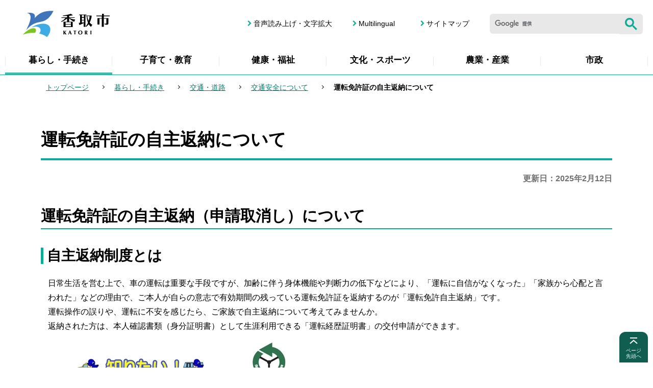

--- FILE ---
content_type: text/html
request_url: https://www.city.katori.lg.jp/living/kotsu_doro/kotsuanzen/jishuhennou.html
body_size: 7584
content:
<!DOCTYPE HTML>
<html lang="ja" >
<head>
<meta name="viewport" content="width=device-width,initial-scale=1.0">
<meta name="referrer" content="no-referrer-when-downgrade">
<meta charset="UTF-8">
<meta http-equiv="X-UA-Compatible" content="IE=edge">
<meta name="Author" content="Katori City">
<link rel="shortcut icon" href="/favicon.ico">
<link rel="apple-touch-icon" href="/images/apple-touch-icon.png">


<meta property="og:title" content="運転免許証の自主返納について">
<meta property="og:type" content="article">
<meta property="og:url" content="https://www.city.katori.lg.jp/living/kotsu_doro/kotsuanzen/jishuhennou.html">
<meta property="og:image" content="https://www.city.katori.lg.jp/images/ogp.png">
<meta property="og:description" content="">

<title>運転免許証の自主返納について：香取市ウェブサイト</title>
<link rel="stylesheet" media="all" href="/css/style.wysiwyg.css">
<link rel="stylesheet" media="all" href="/css/style.tableconverter.css">
<link rel="stylesheet" media="all" href="/css/style_base.css">
<link rel="stylesheet" media="all" href="/css/style_main.css">
<link rel="stylesheet" media="all" href="/css/2023_style_parts.css">
<link rel="stylesheet" href="/css/2023_style_smph.css" media="screen and (max-width: 767px)">
<link rel="stylesheet" href="/css/2023_style_pc.css" media="screen and (min-width: 768px), print">
<link rel="stylesheet" media="screen" href="/css/lightbox.css">
<link rel="stylesheet" media="print" href="/css/style_print.css">
<script src="/js/jquery.min.js"></script>
<script src="/js/jquery.cookie.min.js"></script>
<script src="/js/lightbox.js"></script>




<script src="/js/analyticscode.js"></script>
</head>
<body id="base">

<div id="basebg">
<noscript>
<p class="jsmessage">香取市ホームページではJavaScriptを使用しています。JavaScriptの使用を有効にしていない場合は、一部の機能が正確に動作しない恐れがあります。<br>お手数ですがJavaScriptの使用を有効にしてください。</p>
</noscript>
<div class="blockjump txtno-display"><a id="PTOP">このページの先頭です</a></div>
<p class="blockskip"><a href="#CONT" class="skip">メニューを飛ばして本文へ</a></p>
<div id="baseall">
<div id="headbgall">
<!-- ======================▼header▼===================== -->
<header>
<div class="header_wp">
<!-- ===▽  SP NAVI  ▽=== -->
<div class="sp_head_wp pc-none">
<div class="sp_headin">
<div id="header_logo"><a href="/index.html"><img src="/images/2023_smph_titlelogo.png" alt="香取市 KATORI" width="175" height="55"></a></div>
<div class="menu_btn_wp">
<button class="button_container" id="toggle01" type="button">
<span class="menu-trigger head_menu_btn01">
<img alt="メニューを開く" src="/images/2023_smph_menu.png">
</span>
<span class="menu_btn01_text">メニュー</span></button>
</div>
</div>


<div id="sp_gnavi_menu">
<!-- ▽▽スマホメニュー：グローバルナビ中身▽▽ -->
<div class="smph_gnavi_wp">
<ul class="smph_gnavi">
<li><a href="/living/index.html">暮らし・手続き</a></li>
<li><a href="/kosodate/index.html">子育て・教育</a></li>
<li><a href="/kenko_fukushi/index.html">健康・福祉</a></li>
<li><a href="/culture_sport/index.html">文化・スポーツ</a></li>
<li><a href="/nogyo_sangyo/index.html">農業・産業</a></li>
<li><a href="/government/index.html">市政</a></li>
</ul>
<ul class="sp_navilist">
<li><a href="/sitemap.html">サイトマップ</a></li>
<li><a href="https://www.zoomsight-sv.jp/KTR/controller/index.html#https://www.city.katori.lg.jp">音声読み上げ・文字拡大</a></li>
<li lang="en"><a href="/multilingual/index.html">Multilingual</a></li>
</ul>
</div>
<!-- △△スマホメニュー：グローバルナビ中身△△ -->
</div>
<!-- ↓google search↓ -->
<div id="sp_kensaku_menu" class="search-wp"><img src="/images/spacer.gif" alt="" width="1" height="1"></div>
<!-- ↑google search↑ -->

</div>
<!-- ===△  SP NAVI  △=== -->

<!-- ===▽  PC  ▽=== -->
<div class="pchead_wp sp-none">
<div class="pchead_wp_in">
<div class="logo"><a href="/index.html"><img src="/images/2023_titlelogo.png" width="220" height="60" alt="香取市：トップページへ"></a></div>

<div class="pcheadmenu">
<div class="navilist_wp">
<ul class="navilist">
<li><a href="https://www.zoomsight-sv.jp/KTR/controller/index.html#https://www.city.katori.lg.jp">音声読み上げ・文字拡大</a></li>
<li class="nav_lang" lang="en"><a href="/multilingual/index.html">Multilingual</a></li>
<li><a href="/sitemap.html">サイトマップ</a></li>
</ul>
<!-- ↓google search↓ -->
<div class="h0search">
<div id="head_search" class="search-wp"><img src="/images/spacer.gif" alt="" width="1" height="1"></div>
</div>
<!-- ↑google search↑ -->
</div>
</div><!--/pcheadmenu-->
</div><!-- /pchead_wp_in -->

<!-- ▽グロナビ▽ -->
<div class="gnavi_wp sp-none">
<nav aria-label="メインメニュー">
<ul class="gnavi" id="gnavi">
<li class="parent"><a href="/living/index.html">暮らし・手続き</a>
<div class="sub" id="sub01">
<div class="sub-bg">
<div class="sub_title_wp">
<p class="sub_title"><a href="/living/index.html"><span class="sub_title_icon">暮らし・手続き</span></a></p>
</div>
<ul class="sub-menu">


<li><a href="/living/anzen_anshin/index.html">安全・安心</a></li>
<li><a href="/living/todokede_toroku/index.html">戸籍届出・登録・証明</a></li>
<li><a href="/living/zeikin/index.html">税金</a></li>
<li><a href="/kenko_fukushi/kokuho/index.html">国民健康保険</a></li>
<li><a href="/living/nenkin/index.html">国民年金</a></li>
<li><a href="/living/gomi_recycling/index.html">ごみ・リサイクル</a></li>
<li><a href="/living/kankyohozen/index.html">環境保全</a></li>
<li><a href="/living/kankyoeisei/index.html">環境衛生</a></li>
<li><a href="/living/bochikaso/index.html">墓地・火葬</a></li>
<li><a href="/living/suido/index.html">水道</a></li>
<li><a href="/living/gesui/index.html">下水道</a></li>
<li><a href="/living/sumai/index.html">住まい・土地</a></li>
<li><a href="/living/kotsu_doro/index.html">交通・道路</a></li>
<li><a href="/living/shohiseikatsu/index.html">消費生活</a></li>
<li><a href="/living/ahiminkatsudo/index.html">市民協働</a></li>
<li><a href="/living/jinken/index.html">人権・ジェンダー・多様性社会</a></li>
<li><a href="/living/sodan/index.html">各種相談</a></li>

</ul>
<p class="close-menu-btn"><button class="return_button"><img src="/images/2023_nav_menu_close.png" alt="閉じる"></button></p></div>
</div>
</li>
<li class="parent"><a href="/kosodate/index.html">子育て・教育</a>
<div class="sub" id="sub02">
<div class="sub-bg">
<div class="sub_title_wp">
<p class="sub_title"><a href="/kosodate/index.html"><span class="sub_title_icon">子育て・教育</span></a></p>
</div>
<ul class="sub-menu">


<li><a href="/kosodate/ninshin_shussan/index.html">妊娠・出産</a></li>
<li><a href="/kosodate/nyuyoji/index.html">乳幼児</a></li>
<li><a href="/kosodate/kenshin/index.html">子どもの健診・予防接種</a></li>
<li><a href="/kosodate/teate_josei/index.html">育児の手当・助成・給付金など</a></li>
<li><a href="/kosodate/shien_sodan/index.html">育児の支援・相談</a></li>
<li><a href="/kosodate/hoikujo_yochien/index.html">保育所・幼稚園</a></li>
<li><a href="/kosodate/gakkokyoiku/index.html">小学校・中学校</a></li>
<li><a href="/kosodate/kodomo_anzen/index.html">子どもの安全を守るために</a></li>
<li><a href="/kosodate/ikusei/index.html">子どもの育成</a></li>
<li><a href="/kosodate/seijinshiki/index.html">二十歳の集い</a></li>
<li><a href="/kosodate/kyoikuiinkai/index.html">教育委員会</a></li>
<li><a href="/kenko_fukushi/kenkoiji_zoshin/nettyusyo-yobou.html">熱中症を予防しましょう</a></li>
<li><a href="/kosodate/kosodate_index/index.html">子育て応援</a></li>

</ul>
<p class="close-menu-btn"><button class="return_button"><img src="/images/2023_nav_menu_close.png" alt="閉じる"></button></p></div>
</div>
</li>
<li class="parent"><a href="/kenko_fukushi/index.html">健康・福祉</a>
<div class="sub" id="sub03">
<div class="sub-bg">
<div class="sub_title_wp">
<p class="sub_title"><a href="/kenko_fukushi/index.html"><span class="sub_title_icon">健康・福祉</span></a></p>
</div>
<ul class="sub-menu">


<li><a href="/kenko_fukushi/kenkoiji_zoshin/index.html">健康維持・増進</a></li>
<li><a href="/kenko_fukushi/kenshin_josei/index.html">成人の検診・助成</a></li>
<li><a href="/kenko_fukushi/kokuho/index.html">国民健康保険</a></li>
<li><a href="/kenko_fukushi/kokikoreisha/index.html">後期高齢者医療</a></li>
<li><a href="/kenko_fukushi/chiikiiryo/index.html">地域医療</a></li>
<li><a href="/kenko_fukushi/koreisha/index.html">高齢者福祉</a></li>
<li><a href="/kenko_fukushi/kaigohoken/index.html">介護保険</a></li>
<li><a href="/kenko_fukushi/shinshin_shogai/index.html">障害者福祉</a></li>
<li><a href="/kenko_fukushi/seikei/index.html">生活支援</a></li>
<li><a href="/kenko_fukushi/saigai/index.html">災害に見舞われたとき</a></li>
<li><a href="/kenko_fukushi/network/index.html">地域福祉</a></li>
<li><a href="/kenko_fukushi/keikaku/index.html">健康・福祉の計画</a></li>

</ul>
<p class="close-menu-btn"><button class="return_button"><img src="/images/2023_nav_menu_close.png" alt="閉じる"></button></p></div>
</div>
</li>
<li class="parent"><a href="/culture_sport/index.html">文化・スポーツ</a>
<div class="sub" id="sub04">
<div class="sub-bg">
<div class="sub_title_wp">
<p class="sub_title"><a href="/culture_sport/index.html"><span class="sub_title_icon">文化・スポーツ</span></a></p>
</div>
<ul class="sub-menu">


<li><a href="/culture_sport/friendlytown/index.html">フレンドリータウン</a></li>
<li><a href="/culture_sport/shogaigakushu/index.html">生涯学習</a></li>
<li><a href="/culture_sport/bunkazai/index.html">文化財</a></li>
<li><a href="/culture_sport/kokusaikoryu/index.html">国際交流</a></li>
<li><a href="/culture_sport/shogai-sport/index.html">生涯スポーツ</a></li>
<li><a href="/culture_sport/kenminnohi/index.html">県民の日・香取市の日など</a></li>
<li><a href="/culture_sport/koedo-marathon/index.html">香取小江戸マラソン</a></li>
<li><a href="/culture_sport/regatta/index.html">香取市民レガッタ</a></li>
<li><a href="/culture_sport/tokyo2020/index.html">東京2020オリンピック・パラリンピック</a></li>
<li><a href="/culture_sport/hyoushou/index.html">表彰</a></li>
<li><a href="/sightseeing/museum/index.html">伊能忠敬記念館</a></li>

</ul>
<p class="close-menu-btn"><button class="return_button"><img src="/images/2023_nav_menu_close.png" alt="閉じる"></button></p></div>
</div>
</li>
<li class="parent"><a href="/nogyo_sangyo/index.html">農業・産業</a>
<div class="sub" id="sub05">
<div class="sub-bg">
<div class="sub_title_wp">
<p class="sub_title"><a href="/nogyo_sangyo/index.html"><span class="sub_title_icon">農業・産業</span></a></p>
</div>
<ul class="sub-menu">


<li><a href="/nogyo_sangyo/norinsuisangyo/index.html">農林水産業の振興</a></li>
<li><a href="/nogyo_sangyo/shikin/index.html">農林水産業の資金援助</a></li>
<li><a href="/nogyo_sangyo/nogyoiinkai/index.html">農業委員会</a></li>
<li><a href="/nogyo_sangyo/shokogyo/index.html">商工業の振興</a></li>
<li><a href="/nogyo_sangyo/kanko/index.html">観光の振興</a></li>
<li><a href="/nogyo_sangyo/kigyoritchi/index.html">企業立地</a></li>
<li><a href="/nogyo_sangyo/shugyoshien/index.html">就労支援</a></li>
<li><a href="/nogyo_sangyo/koryu/index.html">体験農業・都市農村交流</a></li>
<li><a href="/nogyo_sangyo/tokusanhin/index.html">特産品</a></li>

</ul>
<p class="close-menu-btn"><button class="return_button"><img src="/images/2023_nav_menu_close.png" alt="閉じる"></button></p></div>
</div>
</li>
<li class="parent"><a href="/government/index.html">市政</a>
<div class="sub" id="sub06">
<div class="sub-bg">
<div class="sub_title_wp">
<p class="sub_title"><a href="/government/index.html"><span class="sub_title_icon">市政</span></a></p>
</div>
<ul class="sub-menu">


<li><a href="/government/reikishuu/index.html">例規集</a></li>
<li><a href="/government/profile/index.html">市のプロフィール</a></li>
<li><a href="/government/jinko_tokei/index.html">人口・統計</a></li>
<li><a href="/government/zaisei/index.html">財政状況</a></li>
<li><a href="/government/keiyaku/index.html">入札・契約</a></li>
<li><a href="/government/plan_policy/index.html">計画・施策</a></li>
<li><a href="/government/koho/index.html">広報</a></li>
<li><a href="/government/kocho/index.html">広聴</a></li>
<li><a href="/government/jinji/index.html">職員・人事</a></li>
<li><a href="/government/shokuinsaiyo/index.html">職員採用</a></li>
<li><a href="/government/section/index.html">各課の仕事と問い合わせ先</a></li>
<li><a href="/government/kansa/index.html">監査</a></li>
<li><a href="/government/senkyo/index.html">選挙</a></li>
<li><a href="/government/hyousho/index.html">表彰</a></li>
<li><a href="/gikai/index.html">香取市議会</a></li>
<li><a href="/mayor/index.html">Web市長室</a></li>

</ul>
<p class="close-menu-btn"><button class="return_button"><img src="/images/2023_nav_menu_close.png" alt="閉じる"></button></p></div>
</div>
</li>
</ul>
</nav>
<!-- △グロナビ△ -->
</div><!--/pchead_wp-->
<!-- ===△  PC  △=== -->
</div>
</div>
</header>
</div><!-- /div headbgall -->
<!-- ======================▲header▲===================== -->
<div id="basebgwrap">
<div id="basewrap">
<!--▽パンくずナビ▽-->
<nav aria-label="現在位置" class="pankuzu-bg">
<div class="pankuzu">
<p class="pk-img">現在のページ</p>
<ol class="clearfix">
<li><a href="/index.html">トップページ</a></li>
<li><a href="../../index.html">暮らし・手続き</a></li>
<li><a href="../index.html">交通・道路</a></li>
<li><a href="./index.html">交通安全について</a></li>
<li class="pk-thispage">運転免許証の自主返納について</li>
</ol>
</div>
</nav>
<!--△パンくずナビ△-->
<hr>
<div class="wrap clearfix">
<main id="main" role="main">
<div class="blockjump txtno-display"><a id="CONT">本文ここから</a></div>



<div class="h1bg"><div><h1>運転免許証の自主返納について</h1></div></div>




<div class="update clearfix"><p>更新日：2025年2月12日</p></div>




<div class="h2bg"><div><h2>運転免許証の自主返納（申請取消し）について</h2></div></div>
<div class="h3bg"><div><h3>自主返納制度とは</h3></div></div>
<div class="wysiwyg_wp"><p>日常生活を営む上で、車の運転は重要な手段ですが、加齢に伴う身体機能や判断力の低下などにより、「運転に自信がなくなった」「家族から心配と言われた」などの理由で、ご本人が自らの意志で有効期間の残っている運転免許証を返納するのが「運転免許自主返納」です。<br>運転操作の誤りや、運転に不安を感じたら、ご家族で自主返納について考えてみませんか。<br>返納された方は、本人確認書類（身分証明書）として生涯利用できる「運転経歴証明書」の交付申請ができます。</p></div>
<div class="img-area">
<p class="img-left"><img src="jishuhennou.images/jisyuhennnou.jpg" width="500" height="699" alt="運転免許自主返納を考えてみない？返納後の生活を応援する制度もあるよ"></p>
</div>
<p class="filelink"><img src="/images/spacer.gif" alt="ファイルダウンロード　新規ウインドウで開きます。" width="1" height="1" class="img-guidance"><a class="pdf" href="jishuhennou.files/jisyuhennnou.pdf" target="_blank">知りたい！運転免許自主返納（PDF：669KB）</a></p>

<p class="externalLink"><img src="/images/spacer.gif" alt="新規ウィンドウで開きます。" width="1" height="1" class="img-guidance"><a class="externalLink" href="https://www.gov-online.go.jp/useful/article/201804/3.html" target="_blank"  rel="noopener noreferrer">運転が不安になってきたシニアドライバーやそのご家族へ（政府広報）（外部サイト）</a></p>

<div class="h3bg"><div><h3>運転経歴証明書について</h3></div></div>
<div class="wysiwyg_wp"><p>運転経歴証明書は、運転免許を自主的に返納された方や運転免許証の有効期限が切れてから<strong>5年以内</strong>の方の申請により、公安委員会が交付するものです。<br><strong>・本人確認書類（身分証明書）として使えます。</strong><br><strong>・提示することで公共交通機関（バス・タクシー）の乗車運賃割引や施設の割引など、様々な支援措置を受けることができます。</strong></p></div>
<div class="h3bg"><div><h3>受付場所</h3></div></div>
<div class="wysiwyg_wp"><p>・千葉運転免許センター（電話：043-274-2000）<br>・流山運転免許センター（電話：04-7147-2000）<br>・千葉県内の警察署及び幹部交番</p></div>
<div class="h3bg"><div><h3>運転経歴証明書の手続きに必要なもの</h3></div></div>
<div class="wysiwyg_wp"><p>・警察署及び幹部交番で申請される方は写真1枚<br>　【写真サイズ（縦3センチ横2.4センチ）】<br>・住民票、マイナンバーカード（マイナンバーの通知カードは不可）、健康保険証、外国籍の方は在留カードなど、氏名、住所、生年月日が確認できる書類いずれか1つ<br>・交付手数料　1100円<br>・「申請による運転免許の取消通知書」をお持ちの方は、同通知書</p></div>
<div class="h3bg"><div><h3>自主返納した方への支援措置について</h3></div></div>
<div class="wysiwyg_wp"><p>運転経歴証明書を取得し提示された方は、協賛企業などで様々な特典を受けることができます。</p></div>
<div class="img-area">
<p class="img-left"><img src="jishuhennou.images/katokururogo.jpg" width="200" height="194" alt="かとくるロゴ"></p>
</div>
<div class="wysiwyg_wp"><p><strong>香取市デマンド交通「かとくる」</strong><br>・同じ時間帯に予約した人と、相乗りしながら目的地に向かう、予約制の乗合い車両(ワゴン車)です。<br>「区域運行」について割引料金で利用できます。<br>くわしくは<a href="/living/kotsu_doro/kokyo_kotsu/katokuru.html" class="innerLink">こちら</a></p><p>その他、路線バス、タクシー、自動車教習所、販売店による配達サービスやシニアカー、電動車いす、メガネ、補聴器等の購入による割引などがあります。これらサービスの殆どは市内事業者に関わらず、運転経歴証明書を提示することで受けることができます。</p><p><strong>免許の返納や運転経歴証明書に関する手続き、その他支援措置の詳細は、千葉県警察本部ホームページをご覧ください。</strong></p></div>
<div class="h3bg"><div><h3>千葉県警察本部ホームページ</h3></div></div>
<p class="externalLink"><img src="/images/spacer.gif" alt="新規ウィンドウで開きます。" width="1" height="1" class="img-guidance"><a class="externalLink" href="https://www.police.pref.chiba.jp/menkyoka/licence_certificate-yet.html" target="_blank"  rel="noopener noreferrer">免許の返納をお考えの方で、運転経歴証明書の交付を希望される方（外部サイト）</a></p>

<p class="externalLink"><img src="/images/spacer.gif" alt="新規ウィンドウで開きます。" width="1" height="1" class="img-guidance"><a class="externalLink" href="https://www.police.pref.chiba.jp/kotsusomuka/traffic-safety_defend-03_03.html" target="_blank"  rel="noopener noreferrer">運転免許を自主返納した方への支援措置について（外部サイト）</a></p>







<p class="dladobereader">
PDF形式のファイルを開くには、Adobe Acrobat Reader が必要です。お持ちでない方は、Adobe社から無償でダウンロードできます。
<a href="https://get.adobe.com/jp/reader/" target="_blank"><img src="/images/get_adobe_reader.png" alt="Get Adobe Acrobat Reader DC　（新規ウインドウで開きます。）" width="158" height="39"></a></p>







<!-- scs_jyogai_start -->
<form action="/cgi-bin/vote/vote.cgi" method="post" id="formmail" name="formmail" class="feedback">
<div class="h2bg"><div><h2>ご意見をお聞かせください</h2></div></div>
<div class="formtxt">
<fieldset class="formtxt_in">
<legend class="form-h3">このページの内容は、わかりやすかったですか？</legend>
<div class="fedd">
<input type="radio" name="question1" value="わかりやすかった" id="q1-point2" checked="checked"><label for="q1-point2">わかりやすかった</label>
<input type="radio" name="question1" value="わかりにくかった" id="q1-point1"><label for="q1-point1">わかりにくかった</label>
</div>
<div>
<input type="hidden" name="url" value="/living/kotsu_doro/kotsuanzen/jishuhennou.html">
<input type="hidden" name="title" value="運転免許証の自主返納について">
<input type="hidden" name="tanto" value="環境安全課　生活安全班">
<input type="hidden" name="tantocode" value="100030003002">
<input type="hidden" name="hyoukatime" value="">
</div>
</fieldset>
<div class="submitbox"><input type="submit" name="submit" class="fedbt" value="送信"></div>
</div>
</form>
<!-- scs_jyogai_end -->



<div class="contact">
<div class="h2bg"><div><h2>このページの作成担当</h2></div></div>
<p>環境安全課　生活安全班<br>
〒287-8501　千葉県香取市佐原ロ2127番地　(市役所3階）<br>
電話：0478-50-1248　<br class="pc-none">ファクス：0478-54-1290</p>
<p class="contact-email"><a class="innerLink" href="https://www.city.katori.lg.jp/cgi-bin/formmail/formmail.cgi?d=anzen">このページの作成担当にメールを送る</a></p>

</div>


<div class="txtno-display">本文ここまで</div>
</main><!-- /div main -->
<hr>
<div id="localnavi">
<div class="txtno-display">サブナビゲーションここから</div>
<div class="lobgnavi">

<!-- ▽ローカルナビ▽ -->
<div id="losubnavi" class="lobgbox">
<h2><span>交通安全について</span></h2>
<button class="switch_btn" type="button"><img src="/images/2023_losubnavi_open.png" alt="開く" width="26" height="26"></button>
<div class="open_menu"><ul>
<li><a href="/living/kotsu_doro/kotsuanzen/aokippu.html">自転車の交通違反が交通反則通告制度（青切符）の対象となります！</a></li>
<li><a href="/living/kotsu_doro/kotsuanzen/helmet.html">自転車乗車用ヘルメットの購入を補助します</a></li>
<li><a href="/living/kotsu_doro/kotsuanzen/insyu.html">飲酒運転ゼロを目指して</a></li>
<li><span class="now">運転免許証の自主返納について</span></li>
<li><a href="/living/kotsu_doro/kotsuanzen/suishinntai.html">千葉県交通安全推進隊を募集しています</a></li>
<li><a href="/living/kotsu_doro/kotsuanzen/kotsujiko.html">交通事故相談</a></li>
<li><a href="/living/kotsu_doro/kotsuanzen/koutuuijiteate.html">交通遺児手当</a></li>
<li><a href="/living/kotsu_doro/kotsuanzen/jitenshaanzen.html">自転車の安全利用について</a></li>
<li><a href="/living/kotsu_doro/kotsuanzen/kyosai.html">令和7年度交通災害共済会員募集中</a></li>
</ul></div>
</div>
<!-- △ローカルナビ△ -->
</div><!-- /div lobgnavi -->
<div class="txtno-display">サブナビゲーションここまで</div>
</div><!-- /div localnavi -->
</div><!-- /div wrap -->

<hr>
</div><!-- /div basewrap -->
</div><!-- /div basebgwrap -->

<footer>
<div class="foot_wp">
<div class="foot_in_wp">

<div class="footcont">
<div class="footcont_l">
<div class="footer_title_wp">
<h2 class="footer_title">香取市役所</h2>
<span class="footer_title_sub">法人番号9000020122360</span>
</div>
<div class="footadd">
<address>
<p><span class="fadd_ti">住所</span>〒287-8501　千葉県香取市佐原ロ2127番地</p>
<p><span class="fadd_ti">電話</span>0478-54-1111（代表）</p>
<p><span class="fadd_ti">開庁時間</span>月曜～金曜　午前8時30分～午後5時15分（祝日・年末年始を除く）</p>
</address>
</div>
</div>
<div class="footcont_r">
<p class="footbtn"><a href="/shisetsu/shiyakusho/map001.html">市役所・支所へのアクセス</a></p>
<p class="footbtn"><a href="/government/section/index.html">各課の仕事と問い合わせ先</a></p>
</div>
</div>

<div class="copyright_wp">
<ul class="footlist">
<li><a href="/help/guide.html">このサイトについて</a></li>
<li><a href="/help/link.html">リンク集</a></li>
</ul>

<p class="f0copy">
<small><span lang="en">Copyright (C) Katori City. All Rights Reserved.</span></small>
</p>
</div>

<div class="page-top_wp">
<div class="page-top fuwafuwa"><a href="#PTOP">
  <span class="page-top_img"><img src="/images/2023_btn_pagetop.png" alt="" width="20" height="20"></span>
  <span class="page-top_text">ページ<br>先頭へ</span>
</a></div>
</div>
</div></div>
</footer>
</div><!-- /div baseall -->
</div><!-- /div basebg -->
<script src="/js/2023_common.js"></script>
<script src="/js/chatbot.js"></script>

<script type="text/javascript" src="/_Incapsula_Resource?SWJIYLWA=719d34d31c8e3a6e6fffd425f7e032f3&ns=1&cb=450022520" async></script></body>
</html>

--- FILE ---
content_type: text/css
request_url: https://www.city.katori.lg.jp/css/style_main.css
body_size: 2811
content:
@charset "UTF-8";

/* 画面表示用スタイル */

/* ------------------------基本設定------------------------ */
body {
	/* background-color: #FFFFFF; */
}

/* ------------------------ヘッダー------------------------ */
div#headbgall {
	/* clear: both; */
	/* margin: 0; */
	/* padding: 0; */
	/* background-color: #FCFAEF; */
	/* background-image: url(/images/c_bg_header.gif); */
	/* background-repeat: repeat-x; */
	/* background-position: 50% 0; */
	/* height: 1%; */
}
div.headbg {
	/* clear: both;
	margin: 0 auto 0 auto;
	padding: 0;
	text-align: left;
	width: 980px; */
}

/* ヘッダー左 */
/* div#h0title {
	float: left;
	margin: 0;
	padding: 11px 0 0 0;
	width: 317px;
	text-align: left;
}
div#h0title img {
	margin: 0;
	padding: 0;
} */

/* グローバルナビ */
/* div.gnb {
	float: left;
	margin: 0;
	padding: 5px 0 0 0;
	width: 420px;
	text-align: left;
	background-color: transparent;
}
ul.gnavi {
	margin: 0;
	padding: 0;
	background-color: transparent;
} */
ul.gnavi li.parent {
	/* float: left; */
	/* margin: 0; */
	/* padding: 0; */
	/* line-height: 1%; */
	/* font-size: 1%; */
	/* background-color: transparent; */
	/* background-image: none; */
	/* width: 69px; */
	/* height: 116px; */
	/* z-index: 110; */
	/* position: relative; */
}
/* ul.gnavi li.lifirst {
	width: 71px;
} */
ul.gnavi li.parent a {
	/* display: block; */
	/* margin: 0; */
	/* padding: 0; */
}

/* 第3階層表示部分 */
/* ul.gnavi li.parent div.sub {
	display: none;
	margin: 0;
	padding: 0;
	position: absolute;
	top: 116px;
	left: 0;
	width: 490px;
	background-color: transparent;
}
div#gnavi04 {
	left: -36px;
}
div#gnavi05 {
	left: -105px;
}
div#gnavi06 {
	left: -174px;
}
ul.gnavi div.sub div {
	margin: 0;
	padding: 0;
	width: 490px;
}
ul.gnavi div.sub div ul {
	clear: both;
	margin: 0;
	padding: 16px 5px 16px 5px;
	border: 4px solid #DBD8C8;
	background-color: #FFFFFF;
	background-image: url(/images/c_bg_gnb_sub_bottom.gif);
	background-repeat: no-repeat;
	background-position: 0 100%;
	_height: 1%;
}
ul.gnavi div.sub div ul li {
	float: left;
	width: 46.8%;
	margin: 0;
	padding: 2px 0 0 12px;
	line-height: 1.3em;
	font-size: 10.2pt;
	text-align: left;
	white-space: normal;
	zoom: 1;
	background-color: #FFFFFF;
	background-image: url(/images/c_icon_inlink.gif);
	background-repeat: no-repeat;
	background-position: 15px 0.5em;
	_height: 1%
}
ul.gnavi li div.sub ul li a {
	display: block;
	padding: 2px 8px 2px 18px;
	background-color: transparent;
} */

/* ヘッダー右 */
/* div.headright {
	float: right;
	margin: 0;
	padding: 0;
	width: 234px;
}
ul.headlist {
	margin: 0;
	padding: 7px 0 0 0;
}
ul.headlist li {
	float: left;
	margin: 0;
	padding: 4px 0 0 0;
	font-size: 1%;
	line-height: 1%;
	background-color: transparent;
	background-image: none;
}
ul.headlist li img {
	margin: 0;
	padding: 0;
} */

/* ヘッダー検索 */
/* div.search {
	margin: 4px 0 0 0;
	padding: 0;
	width: 197px;
	height: 24px;
	background-image: url(/images/c_bg_search.gif);
	background-repeat: no-repeat;
	background-position: 0 0;
}
div.search form {
	margin: 0;
	padding: 0;
}
div.search-txt {
	float: left;
	margin: 0;
	padding: 0;
	line-height: 1%;
	font-size: 1%;
}
div.search-txt img {
	margin: 0;
	padding: 0;
}
div.search form div.search-box {
	float: left;
	margin: 1px 0 0 0;
	padding: 0;
	height: 26px;
	border: none;
}
div.search form input.tbox {
	margin: 0 6px 0 1px;
	padding: 2px;
	border: none;
	width: 138px;
	height: 18px;
	vertical-align: top;
}
div.search form input.fedbt {
	margin: 0;
	padding: 0 0 0 0;
	color: #FFFFFF;
	font-size: 11pt;
	line-height: 110%;
	border: none;
	width: 46px;
	height: 22px;
	background-color: #241D11;
	cursor: hand;
} */


/* ------------------------コンテンツ外枠------------------------ */
div#basebgwrap {
	/* margin: 0; */
	/* padding: 0; */
	/* background-color: #F1F0EC; */
	/* background-image: url(/images/c_bg_all.gif); */
	/* background-repeat: repeat-x; */
	/* background-position: 50% 0; */
	/* _height: 1%; */
}
div#basewrap {
	/* margin: 0;
	padding: 0;
	text-align: left;
	background-image: url(/images/c_bg_all_line.png);
	background-repeat: no-repeat;
	background-position: 50% 0;
	_height: 1%; */
}


/* ------------------------パンくずナビ------------------------ */
/* div.pankuzu {
	clear: both;
	margin: 0 auto 0 auto;
	padding: 0;
	width: 980px;
}
div.pankuzu ul {
	clear: both;
	margin: 0;
	padding: 12px 0 5px 0;
}
div.pankuzu ul li {
	float: left;
	margin: 0;
	padding: 6px 19px 6px 10px;
	font-size: 84%;
	line-height: 110%;
	white-space: nowrap;
	background-color: transparent;
	background-image: url(/images/c_arrow_pankuzu.gif);
	background-repeat: no-repeat;
	background-position: 100% 0.54em;
	min-height: 12px;
	_height: 1%;
}
div.pankuzu ul li.pk-img {
	padding: 0 2px 5px 0;
	font-size: 1%;
	line-height: 1%;
	background-image: none !important;
}
div.pankuzu ul li.pk-thispage {
	background-image: none;
} */


/* ------------------------コンテンツ大枠------------------------ */
div.wrap {
	/* margin: 0 auto 0 auto; */
	/* padding: 0 0 10px 0; */
	/* width: 980px; */
}

/* メインコンテンツ（サブナビなし） */
div#main-nosub {
	clear: both;
	margin: 0;
	padding: 10px 10px 5px 10px;
	text-align: left;
	border: 1px solid #ECEBE2;
	background-color: #FEFEFD;
	background-image: url(/images/c_bg_gray.gif);
	background-repeat: repeat;
	background-position: 0 0;
	_height: 1%;
}

/* メインコンテンツ */
div#main {
	clear: both;
	float: left;
	margin: 1px 0 0 0;
	padding: 10px 10px 5px 10px;
	text-align: left;
	width: 708px;
	border: 1px solid #ECEBE2;
	background-color: #FEFEFD;
	background-image: url(/images/c_bg_gray.gif);
	background-repeat: repeat;
	background-position: 0 0;
	_height: 1%;
}

/* ローカルナビゲーション */
div#localnavi {
	/* float: right; */
	/* margin: 0; */
	/* padding: 0; */
	/* width: 230px; */
}
div.lobgnavi {
	/* margin: 0 0 10px 0; */
	/* padding: 9px 0 1px 10px; */
	/* width: 220px; */
	/* background-color: #2E60A9; */
	/* background-image: url(/images/c_bg_snavi.gif); */
	/* background-repeat: repeat; */
	/* background-position: 0 0; */
	/* _height: 1%; */
}


/* ------------------------フッター------------------------ */
/* フッター */
div.footbgall {
	/* clear: both; */
	/* margin: 0; */
	/* padding: 0; */
	/* background-color: #F1F0EC; */
	/* background-image: url(/images/c_bg_footer_all.gif); */
	/* background-repeat: repeat-x; */
	/* background-position: 50% 100%; */
	/* _height: 1%; */
}
div.footbg {
	/* clear: both; */
	/* margin: 0; */
	/* padding: 0; */
	/* min-width: 980px; */
	/* text-align: left; */
	/* background-color: transparent; */
	/* background-image: url(/images/c_bg_footer.gif); */
	/* background-repeat: no-repeat; */
	/* background-position: 50% 100%; */
	/* _height: 1%; */
}

/* ガイダンスリンク */
ul.footlist {
	/* clear: both; */
	/* margin: 0 auto 0 auto; */
	/* padding: 40px 0 8px 0; */
	/* width: 980px; */
	/* border-bottom: 1px solid #FFFFFF; */
	/* background-color: transparent; */
}
ul.footlist li {
	/* float: left; */
	/* margin: 0; */
	/* padding: 0 20px 0 10px; */
	/* font-size: 90%; */
	/* line-height: 120%; */
	/* white-space: nowrap; */
	/* background-image: url(/images/c_icon_inlink.gif); */
	/* background-repeat: no-repeat; */
	/* background-position: 0 0.24em; */
	/* _height: 1%; */
}
ul.footlist li a {
	/* text-decoration: none; */
}
ul.footlist li a:link {
	/* color: #333333; */
}
/* ul.footlist li a:visited {
	color: #880088;
}
ul.footlist li a:hover {
	color: #A30000;
}
ul.footlist li a:active {
	color: #A30000;
} */


/* アドレス */
div.f0add {
	/* clear: both; */
	/* margin: 0 auto 0 auto; */
	/* padding: 8px 0 8px 0; */
	/* width: 980px; */
}
div.f0add h2 {
	/* float: left; */
	/* margin: 0; */
	/* padding: 4px 0 0 0; */
	/* font-size: 1%; */
	/* line-height: 1%; */
	/* width: 145px; */
}
p.add-bt {
	/* float: left; */
	/* margin: 0; */
	/* padding: 4px 0 0 0; */
	/* font-size: 1%; */
	/* line-height: 1%; */
	/* width: 195px; */
}
address {
	/* float: left; */
	/* margin: 0; */
	/* padding: 0; */
	/* color: #333333; */
	/* font-style: normal; */
	/* font-size: 90%; */
	/* line-height: 1.5em; */
	/* width: 640px; */
}

/* コピーライト */
div.copybg {
	/* clear: both; */
	/* margin: 80px auto 0 auto; */
	/* padding: 4px 0 10px 0; */
	/* width: 980px; */
	/* font-size: 88%; */
	/* line-height: 1.5em; */
	/* color: #222222; */
}


/* ------------------------サブナビ------------------------ */


/* ------------------------共通タグの基本定義------------------------ */


/* ------------------------テンプレート用共通------------------------ */
/* こんなときの手続き */
ul.konnatoki{
	margin: 10px 0 6px 0;
	padding: 0;
	width: 100%;
}
ul.konnatoki li {
	float: left;
	margin: 0;
	padding: 0;
	line-height: 1%;
	font-size: 1%;
	background-color: transparent;
	background-image: none;
	width: 142px;
	height: 64px;
}
ul.konnatoki li.lilast {
	width: 138px;
}


/* ------------------------イベカレ------------------------ */
/* イベカレインデックスメニュー */
dl.cal-iconli dt img {
	vertical-align: top;
}

/* アイコン詳細 */
ul.calicon-li {
	margin: 10px 0 10px 0;
	padding: 0;
}
ul.calicon-li li {
	/* float: left; */
	/* margin: 0; */
	/* padding: 6px 8px 4px 5px; */
	/* white-space: nowrap; */
	/* font-size: 100%; */
	/* background-image: none; */
}
ul.calicon-li img {
	/* margin: 0 6px 3px 6px; */
	/* padding: 0; */
	/* vertical-align: middle; */
}
ul.calicon-li li a:link {
	/* color: #333333; */
}
ul.calicon-li li a:visited {
	/* color: #880088; */
}
ul.calicon-li li a:hover {
	/* color: #A30000; */
}
ul.calicon-li li a:active {
	/* color: #A30000; */
}


/* カレンダーテキストエリア */
p.calicon-p {
	padding: 0;
}
p.calicon-p img {
	margin: 0 8px 2px 0;
	padding: 0;
	vertical-align: middle;
}

/* カレンダーボタンリスト */
ul.calbt-li {
	margin: 0 0 20px 0;
	padding: 0;
	width: auto;
}
ul.calbt-li li {
	float: left;
	margin: 0;
	padding: 0 0 0 10px;
	line-height: 1%;
	font-size: 1%;
	background-image: none;
}

/* カレンダー枠 */
div.cal-wrap {
	margin: 0 10px 0 10px;
	padding: 0;
}

/* 前の月・次の月 */
div.calwrap {
	/* margin: 1em 0 0.7em 0; */
	/* padding: 0; */
	/* background-color: #DBEDF4; */
}
.calwrap p {
	margin: 0;
	padding: 12px 0 12px 0;
	font-size: 100%;
	line-height: 120%;
	background-color: transparent;
}
.calwrap p a:link {
	color: #333333;
}
.calwrap p a:visited {
	color: #880088;
}
.calwrap p a:hover {
	color: #A30000;
}
.calwrap p a:active {
	color: #A30000;
}
.calwrap p.lastmonth {
	/* float: left; */
	/* width: 20%; */
	/* background-image: url(/images/c_prev_cal.gif); */
	/* background-repeat: no-repeat; */
	/* background-position: 0 1em; */
}
.lastmonth span {
	margin: 0 0 0 36px;
	padding: 0;
}
.calwrap p.nextmonth {
	/* float: right; */
	/* width: 20%; */
	/* text-align: right; */
	/* background-image: url(/images/c_next_cal.gif); */
	/* background-repeat: no-repeat; */
	/* background-position: 100% 1em; */
}
.nextmonth span {
	margin: 0 36px 0 0;
	padding: 0;
}
.calwrap p.thismonth {
	/* float: left; */
	/* padding: 9px 0 9px 0; */
	/* text-align: center; */
	/* color: #333333; */
	/* font-size: 130%; */
	/* font-weight: bold; */
	/* white-space: nowrap; */
	/* width: 59.8%; */
}

/* テーブル（カレンダー） */
table#calendar {
	clear: both;
	margin: 0 0 12px 0;
	padding: 0;
	border-collapse: collapse;
	border: 1px solid #131313;
	width: 100%;
}
table#calendar th {
	margin: 0;
	padding: 5px 4px 4px 4px;
	color: #333333;
	font-size: 85%;
	text-align: center;
	border: 1px solid #131313;
	background-color: #F1F0EC;
}
table#calendar th.sun {
	color: #333333;
}
table#calendar th.sat {
	color: #333333;
}
table#calendar td {
	margin: 0;
	padding: 3px 3px 3px 3px;
	color: #333333;
	font-size: 85%;
	line-height: 130%;
	vertical-align: top;
	width: 14.28%;
	border: 1px solid #131313;
	background-color: #FFFFFF;
	height: 90px;
}
table#calendar td.sun {
	background-color: #F8EFED;
}
table#calendar td.holi {
	background-color: #F8EFED;
}
table#calendar td.sat {
	background-color: #DFE9F7;
}
table#calendar td.dirEventHoliday {
	background-color: #FFEEEE;
}

/* セル内表示設定 */
table#calendar p {
	clear: both;
	margin: 0.2em 0 0.2em 0;
	padding: 0 2px 3px 3px;
	background-color: transparent;
	font-size: 100%;
}
table#calendar p img {
	float: left;
	margin: 0.08em 0 0 0;
}
table#calendar p span {
	display: block;
	margin: 0 0 0 22px;
}

/* テーブル（一覧表） */
table#calendarlist {
	/* clear: both; */
	/* margin: 0 0 12px 0; */
	/* padding: 0; */
	/* border-collapse: collapse; */
	/* border: 1px solid #131313; */
	/* width: 100%; */
}
#calendarlist tr.sun td {
	/* background-color: #F8EFED; */
}
#calendarlist tr.holi td {
	/* background-color: #F8EFED; */
}
#calendarlist tr.sat td {
	/* background-color: #DFE9F7; */
}
#calendarlist tr.dirEventHoliday td {
	background-color: #F8EFED;
}
#calendarlist th {
	margin: 0;
	padding: 6px 4px 5px 4px;
	color: #333333;
	font-size: 80%;
	border: 1px solid #131313;
	background-color: #F1F0EC;
	text-align: center;
}
#calendarlist td {
	/* margin: 0; */
	/* padding: 6px 4px 5px 4px; */
	/* color: #333333; */
	/* font-size: 85%; */
	/* line-height: 130%; */
	/* vertical-align: top; */
	/* text-align: center; */
	/* border: 1px solid #131313; */
	/* background-color: #FFFFFF; */
}
#calendarlist td.sun {
	color: #333333;
}
#calendarlist td.sat {
	color: #333333;
}
#calendarlist .day {
	width: 5em;
}
#calendarlist .week {
	width: 5em;
}
#calendarlist td.einfo {
	text-align: left;
}

/* セル内表示設定 */
table#calendarlist p {
	clear: both;
	margin: 0.1em 2px 0.1em 0;
	padding: 1px 2px 3px 2px;
	background-color: transparent;
	font-size: 100%;
}
table#calendarlist p img {
	float: left;
	margin: 0.01em 3px 0 0;
}
table#calendarlist p span {
	display: block;
	margin: 0 0 0 20px;
}

/* ミニカレ非表示 */
div.eventcal {
	display: none;
}




--- FILE ---
content_type: text/css
request_url: https://www.city.katori.lg.jp/css/2023_style_parts.css
body_size: 15475
content:
@charset "utf-8";

/* ===========================================
リセットcss
=========================================== */

html, body, div, span, object, iframe, h1, h2, h3, h4, h5, h6, p, blockquote, pre, abbr, address, cite, code, del, dfn, em, img, ins, kbd, q, samp, small, strong, sub, sup, var, b, i, dl, dt, dd, ol, ul, li, fieldset, form, label, legend, table, caption, tbody, tfoot, thead, tr, th, td, article, aside, canvas, details, figcaption, figure, footer, header, hgroup, menu, nav, section, summary, time, mark, audio, video {
  margin: 0;
  padding: 0;
  border: 0;
  font-size: 100%;
  vertical-align: baseline;
  background-color: transparent;
}

body {
  line-height: 1;
}

article, aside, details, figcaption, figure, footer, header, hgroup, menu, nav, section {
  display: block;
}

nav ul {
  list-style: none;
}

blockquote, q {
  quotes: none;
}

blockquote:before, blockquote:after, q:before, q:after {
  content: '';
  content: none;
}

a {
  margin: 0;
  padding: 0;
  font-size: 100%;
  vertical-align: baseline;
  background: transparent;
}

table {
  border-collapse: collapse;
  border-spacing: 0;
}

input, select {
  vertical-align: middle;
}


/* ===========================================
初期設定
=========================================== */


/* ===========================================
【英数字の折り返し設定】
パンくず、大見出し、画像キャプション、a08_リンク、a05_ファイルダウンロード（PDF等）、ローカルナビは
word-break:break-all;を設定してるため、英単語が途中で折り返す
=========================================== */

* {
  -webkit-box-sizing: border-box;
  box-sizing: border-box;
}

html {
  width: 100%;
  height: auto;
  word-wrap: break-word;
  overflow-wrap: anywhere;
  /* IE11用 */
  -webkit-box-sizing: border-box;
  box-sizing: border-box;
  font-size: 62.5%;
}

body {
  width: 100%;
  color: #000;
  background-color: #FFF;
  line-height: 1.75;
  font-size: 1.6rem;
  font-weight: 400;
  -webkit-text-size-adjust: 100%;
}


/* フォーム部分のフォント指定 */

button, input, select, textarea {
  font-family: inherit;
  color: #000;
}


/* フォント指定 */

body {
  font-family: "游ゴシック体", YuGothic, "游ゴシック Medium", "Yu Gothic Medium", "游ゴシック", "Yu Gothic", 'メイリオ', sans-serif;
}


/* ===========================================
CMSスタイル
=========================================== */


/* html5用 */

article, aside, footer, header, hgroup, main, nav, section {
  display: block;
}


/* スタイルリセット
============================== */


/* iOSでのデフォルトスタイルをリセット */

input[type="submit"], input[type="button"], input[type="reset"] {
  border-radius: 0;
  border: none;
  -webkit-box-sizing: border-box;
  box-sizing: border-box;
  cursor: pointer;
  -webkit-appearance: none;
}

input[type="submit"]::-webkit-search-decoration, input[type="button"]::-webkit-search-decoration {
  display: none;
}

input[type="submit"]:focus, input[type="button"]:focus {
  outline-offset: -2px;
}

input.fedbt, input[type="button"], input[type="text"], input[type="submit"] {
  border-radius: 0;
}


/* プレースホルダー文字色 */

:-moz-placeholder-shown {
  color: #6F6F6F;
}

:-ms-input-placeholder {
  color: #6F6F6F;
}

:placeholder-shown {
  color: #6F6F6F;
}


/* Google Chrome, Safari, Opera 15+, Android, iOS */

::-webkit-input-placeholder {
  color: #6F6F6F;
}


/* Firefox 18- */

:-moz-placeholder {
  color: #6F6F6F;
  opacity: 1;
}


/* Firefox 19+ */

::-moz-placeholder {
  color: #6F6F6F;
  opacity: 1;
}


/* IE 10+ */

:-ms-input-placeholder {
  color: #6F6F6F;
}

a[href], label[for], input[type="button"], input[type="submit"], input[type="reset"], input[type="image"], input[type="radio"], input[type="checkbox"], select {
  cursor: pointer;
}

button {
  cursor: pointer;
  padding: 0;
  margin: 0;
  border: none;
  background: none;
}

fieldset {
  border: none;
}

address {
  font-style: normal;
}

a img {
  vertical-align: bottom;
}


/* ガイダンス系
============================== */


/* noscriptメッセージ */

p.jsmessage {
  background-color: #FFF;
  padding: 10px;
  margin: 0;
  color: #000;
}


/* 隠しジャンプ（css） */

.blockskip {
  padding: 0;
  margin: 0;
}

.skip {
  width: 1px;
  color: #000 !important;
  font-size: 0.1%;
  line-height: 0.1;
  background-color: #FFF !important;
  position: absolute;
  left: -3000px;
  z-index: 9999;
}

a.skip {
  color: #000 !important;
  background-color: #FFF !important;
  text-align: center;
  padding: 2px 0;
  top: auto;
}

a.skip:active {
  display: block;
  width: 99.99%;
  font-size: 100%;
  line-height: 1.6;
  top: 0;
  left: 0;
}

a.skip:focus {
  display: block;
  width: 99.99%;
  font-size: 100%;
  line-height: 1.6;
  top: 0;
  left: 0;
}

.show {
  line-height: 1.5 !important;
  background-color: #F6F6F6 !important;
  border-bottom: solid 1px #999 !important;
  color: #000;
}

.show a {
  color: #000 !important;
  line-height: 150% !important;
  background-color: transparent;
}


/* スペーサー、ガイダンス、隠しジャンプ */

.blockjump {
  margin: 0;
  padding: 0;
  height: 1px;
  width: 1px;
  position: absolute;
  overflow: hidden;
}

.img-guidance {
  margin: 0 !important;
  padding: 0 !important;
  height: 1px !important;
  width: 1px !important;
  position: absolute;
  overflow: hidden;
}

hr {
  display: none;
}

.guidance {
  margin: 0 !important;
  padding: 0 !important;
  height: 1px !important;
  width: 1px !important;
  position: absolute;
  overflow: hidden;
}


/* 目隠し見出し用指定 */

.txtno-display {
  margin: 0;
  padding: 0;
  height: 1px;
  width: 1px;
  position: absolute;
  overflow: hidden;
}


/* コンテンツを視覚的に隠す[スクリーンリーダーからはアクセス可] */

.visually-hidden {
  position: absolute;
  white-space: nowrap;
  width: 1px;
  height: 1px;
  overflow: hidden;
  border: 0;
  padding: 0;
  clip: rect(0 0 0 0);
  -webkit-clip-path: inset(50%);
  clip-path: inset(50%);
  margin: -1px;
}


/* clearfix */

.clearfix:after {
  content: " ";
  display: block;
  clear: both;
}


/* フォントサイズ
============================== */

h1, h2, h3, h4, h5, h6 {
  color: #000;
}

h1 {
  font-size: 3.0rem;
  font-weight: bold;
}

h2 {
  font-size: 2.4rem;
  font-weight: bold;
}

h3 {
  font-size: 2.8rem;
  font-weight: bold;
}

h4 {
  font-size: 2.4rem;
  font-weight: bold;
}

h5 {
  font-size: 2.0rem;
  font-weight: bold;
}

h6 {
  font-size: 1.6rem;
  font-weight: bold;
}

p, address, table, dt, dd {
  line-height: 1.75;
  font-size: 1.6rem;
}

li {
  font-size: 1.6rem;
}

rt {}


/* スタイル回り込み解除 */

.h1bg {}

.h2bg {
  overflow: hidden;
}

.h3bg {
  overflow: hidden;
}

.h4bg {
  overflow: hidden;
}

h5 {
  overflow: hidden;
}

h6 {
  overflow: hidden;
}

.t-box, .t-box2 {
  margin-bottom: .85em;
}

.t-box>p, .t-box2>p {
  padding-left: 0;
  padding-right: 0;
}

p {
  padding-bottom: .85em;
  padding-left: 0.85em;
  padding-right: .85em;
}

ul {
  padding-bottom: .85em;
  list-style-type: none;
  list-style-image: none;
}

ul ul, ul ol, ol ol, ol ul {
  padding-top: .85em;
}

ol {
  padding-left: 50px;
  padding-bottom: .85em;
}

li {
  padding-bottom: .5em;
  position: relative;
}

li>ol, li>ul {
  padding-bottom: 0;
}

.wysiwyg_wp ul, .t-box2 table ul, .img-area-l ul, .img-area-r ul, table ul, #contact ul {
  list-style-type: disc;
  list-style-image: none;
  padding-left: 30px;
}

dl {
  padding-bottom: .85em;
  padding-left: .85em;
  padding-right: .85em;
}

dt {
  font-weight: bold;
}


/* ～の説明文章 */

p.externalLink+p.linktxt, p.linktxt, p.filelink+.wysiwyg_wp.txtCaption, p.externalLink+.wysiwyg_wp.txtCaption, p.innerLink+.wysiwyg_wp.txtCaption {
  margin-top: -.65em;
  margin-left: 20px;
}


/* 複数リンクの場合 */

p.filelink+p.filelink, p.externalLink+p.externalLink, p.innerLink+p.innerLink, p.externalLink+p.innerLink, p.innerLink+p.externalLink {
  /* margin-top: -.65em; */
}


/* リンク関連
============================== */


/*  通常のリンク色  */

a:link {
  color: #1b2d6c;
  text-decoration: underline;
}

a:visited {
  color: #880088;
  text-decoration: underline;
}

a:active {
  color: #CC0000;
  background-color: transparent;
}

a:hover, a:focus {
  color: #0066CB;
  background-color: transparent;
  text-decoration: underline;
}


/* ページ内リンク下線消し */

a:not([href]) {
  text-decoration: none;
  color: inherit;
  display: inline-block;
  vertical-align: bottom;
}

a:hover:not([href]) {
  color: inherit;
}


/*検索窓
============================== */


/* 検索窓 */

.search-wp {
  background-color: transparent;
}

.search-wp table, .search-wp tr, .search-wp th, .search-wp td {
  border: none;
  padding: 0;
  border-radius: 6px 0 0 6px;
}

.search-wp .gsc-control-cse {
  background-color: transparent;
  border: none;
  padding: 0;
}

.search-wp form.gsc-search-box {
  margin-bottom: 0 !important;
}

.search-wp table {
  margin: 0 !important;
}

.search-wp table.gsc-search-box td, .search-wp table.gsc-search-box td.gsc-input {
  padding: 0;
  background-color: transparent;
  border: none;
  width: 100%;
  /*幅*/
}

.search-wp table.gsc-search-box td input.gsc-input {
  background-color: transparent !important;
  height: 40px !important;
  padding-left: 10px !important;
  background-position: left 10px center !important;
}

.search-wp .gsc-input-box {
  border: none;
  background-color: #e8e8e8;
  padding: 0 !important;
  border-radius: 6px 0 0 6px;
}

.search-wp .gsc-search-button {
  margin: 0;
}

.search-wp .gsc-search-button button.gsc-search-button-v2 {
  background-color: #e8e8e8 !important;
  border: none;
  display: block;
  text-decoration: none;
  margin-left: 0 !important;
  min-height: 40px;
  width: 46px;
  cursor: pointer;
  padding: 0;
  border-radius: 0 6px 6px 0;
}

.search-wp .gsc-search-button-v2 svg {
  width: 24px;
  height: 24px;
  fill: #0caa97;
}

.search-wp .gscb_a {
  vertical-align: middle;
}

.search-wp .gsst_b {
  padding: 0;
}


/*パンくず
============================== */

.pankuzu {
  /* background-color: #FFF; */
  /* border-top: 1px solid #E2E2E2; */
  /* border-bottom: 1px solid #E2E2E2; */
  padding: 14px 0;
  overflow: hidden;
}

.pankuzu .pk-img {
  display: none;
}

.pankuzu ol, .pankuzu ul {
  /* padding: 0; */
  /* width: 1200px; */
  margin: 0 auto;
  padding: 0 80px;
}

.pankuzu ol li, .pankuzu ul li {
  position: relative;
  float: left;
  margin: 0;
  padding: 0 40px 0 10px;
  background-image: none;
  list-style: none;
  word-break: break-all;
  font-size: 1.4rem;
  line-height: 1.5;
  clear: none;
}

.pankuzu li.pk-thispage::before {
  border: none;
}

.pankuzu li::before {
  -webkit-transform: rotate(45deg);
  -ms-transform: rotate(45deg);
  transform: rotate(45deg);
  border-color: #222;
  border-style: solid;
  border-width: 1px 1px 0 0;
  content: "";
  display: block;
  height: 4px;
  position: absolute;
  right: 10px;
  top: 0.53em;
  width: 4px;
  left: auto;
}

.pankuzu ol li a:link, .pankuzu ul li a:link {
  color: #0A7C6E;
}

li.pk-thispage {
  font-weight: bold;
}


/* ===========================================
▼コンテンツパーツ▼
=========================================== */


/* 更新日　SNSボタン */

.main_title_wp {
  background-color: #FFF;
  margin: 0 0 40px 0;
  position: relative;
  /* min-height: 182px; */
  display: -webkit-box;
  display: -ms-flexbox;
  display: flex;
  -webkit-box-orient: vertical;
  -webkit-box-direction: reverse;
  -ms-flex-direction: column-reverse;
  flex-direction: column-reverse;
  -webkit-box-pack: end;
  -ms-flex-pack: end;
  justify-content: flex-end;
}


/* ページID */

.pagenumber {
  text-align: right;
  width: 1200px;
  margin: 0 auto -26px auto;
}

p.date-title {
  padding: 0;
  margin: 10px 0 0.1em;
}

p.date-title>span {
  border-bottom: 1px solid #E2E2E2;
  padding: 0 0 4px 0;
}


/* 更新日 */

.basic_info_wp {
  display: -webkit-box;
  display: -ms-flexbox;
  display: flex;
  -webkit-box-pack: end;
  -ms-flex-pack: end;
  justify-content: flex-end;
  -webkit-box-align: center;
  -ms-flex-align: center;
  align-items: center;
  margin-bottom: 1em;
}

.update {
  margin: 0;
  padding: 0;
  /* position: relative; */
  text-align: right;
}

.update p {
  padding-right: 0;
  color: #707070;
  font-weight: bold;
}

.update::before {
  /* display: inline-block; */
  /* -webkit-transform: none; */
  -ms-transform: none;
  /* transform: none; */
  /* border-color: #AAA; */
  /* border-style: solid; */
  /* border-width: 0 1px 0 0; */
  /* content: ""; */
  /* position: absolute; */
  /* width: 1px; */
  /* height: 12px; */
  /* top: 0.9rem; */
  /* right: 0; */
}


/* 印刷ボタン */


/* 
.insatsu_btn_link {
  margin: 0 10px 0 0;
  padding: 2px 2px 2px 40px;
  background-color: #FFF;
  background-image: url(/images/c_btn_insatsubtn.png);
  background-repeat: no-repeat;
  background-position: left 12px center;
  background-size: 20px 20px;
  border: 1px solid #DDD;
  border-radius: 4px;
  width: 90px;
  min-height: 26px;
  text-align: left;
  text-decoration: underline;
  font-size: 1.4rem;
  letter-spacing: 0.2rem;
}
 */


/* SNSボタン */


/* 
.socialmedia #sns_btn_in {
  display: -webkit-box;
  display: -ms-flexbox;
  display: flex;
  -webkit-box-pack: start;
  -ms-flex-pack: start;
  justify-content: flex-start;
}

.sns_btn:last-of-type {
  margin: 0;
}

.sns_btn {
  margin: 0 10px 0 0;
  padding: 0;
}

.sns_btn img {
  height: 26px !important;
  width: auto;
}
 */


/* 大見出し */

.main_title_wp::before {
  /* content: " ";
  display: block;
  position: absolute;
  width: 100%;
  height: 4px;
  background: -o-linear-gradient(left, rgba(122, 130, 188, 1) 0%, rgba(86, 129, 164, 1) 15%, rgba(104, 183, 217, 1) 30%, rgba(51, 147, 132, 1) 45%, rgba(128, 162, 94, 1) 60%, rgba(235, 174, 0, 1) 75%, rgba(216, 89, 114, 1) 90%, rgba(224, 104, 128, 1) 100%);
  background: -o-linear-gradient(left, rgba(122, 130, 188, 1) 0%, rgba(86, 129, 164, 1) 15%, rgba(104, 183, 217, 1) 30%, rgba(51, 147, 132, 1) 45%, rgba(128, 162, 94, 1) 60%, rgba(235, 174, 0, 1) 75%, rgba(216, 89, 114, 1) 90%, rgba(224, 104, 128, 1) 100%);
  background: -webkit-gradient(linear, left top, right top, from(rgba(122, 130, 188, 1)), color-stop(15%, rgba(86, 129, 164, 1)), color-stop(30%, rgba(104, 183, 217, 1)), color-stop(45%, rgba(51, 147, 132, 1)), color-stop(60%, rgba(128, 162, 94, 1)), color-stop(75%, rgba(235, 174, 0, 1)), color-stop(90%, rgba(216, 89, 114, 1)), to(rgba(224, 104, 128, 1)));
  background: linear-gradient(to right, rgba(122, 130, 188, 1) 0%, rgba(86, 129, 164, 1) 15%, rgba(104, 183, 217, 1) 30%, rgba(51, 147, 132, 1) 45%, rgba(128, 162, 94, 1) 60%, rgba(235, 174, 0, 1) 75%, rgba(216, 89, 114, 1) 90%, rgba(224, 104, 128, 1) 100%);
  filter: progid:DXImageTransform.Microsoft.gradient( startColorstr='#7a82bc', endColorstr='#e06880', GradientType=1);
  bottom: 0;
  left: 0; */
}

.h1bg {
  /* min-height: 160px; */
  /* width: 1200px; */
  /* margin: 0 auto; */
  /* display: -webkit-box; */
  /* display: -ms-flexbox; */
  /* display: flex; */
  /* -webkit-box-align: center; */
  /* -ms-flex-align: center; */
  /* align-items: center; */
}

.h1bg div {
  /* width: 1200px; */
}

.h1bg h1 {
  margin: 55px 0 26px 0;
  padding: 0 0 15px 0;
  font-size: 3.4rem;
  font-weight: bold;
  position: relative;
  line-height: 1.3;
}

.h1bg h1::before {
  content: "";
  display: inline-block;
  width: 100%;
  height: 4px;
  background-color: #0CAA97;
  position: absolute;
  top: 100%;
  left: 0;
  /* border-radius: 4px; */
}


/* 画像大見出し */

.h1img {
  margin: 0 auto;
  padding-bottom: 2rem;
}

.h1img img {
  width: 100%;
  height: auto;
}


/* a01_中見出し */

.h2bg {
  margin: 1.2em 0 0.8em 0;
  padding: 0;
  position: relative;
}

.h2bg>div {
  /* background-color: #E8F0FC; */
  /* padding: 9px 20px 9px 32px; */
  /* border-radius: 12px; */
}

h2 {
  clear: both;
  margin: 0;
  padding: 0;
  font-size: 3.0rem;
  position: relative;
}

.h2bg h2::after {
  content: "";
  position: absolute;
  left: 0;
  bottom: 0;
  height: 2px;
  width: 100%;
  display: inline-block;
  background-color: #0CAA97;
}

h2.h2img {
  margin: 1.2em 0 0.8em 0;
  padding: 0;
  line-height: 1%;
}


/* a02_小見出し */

.h3bg {
  margin: 1.2em 0 0.5em;
  padding: 0;
  position: relative;
}

.h3bg div {
  margin: 0;
  padding: 0;
  /* background-color: #eaf8db; */
  /* border-radius: 12px; */
}

.h3bg h3::after {
  content: "";
  position: absolute;
  left: 0;
  top: 17px;
  height: calc(100% - 33px);
  border-left: 5px solid #0CAA97;
  /* border-radius: 2.5px; */
  display: inline-block;
}

h3 {
  margin: 0;
  padding: 8px 10px 8px 12px;
}


/* a19-1_細見出し */

.h4bg {
  margin: 0.7em 0 0.56em;
  padding: 0;
  position: relative;
  background-color: #EEF8F7;
}

.h4bg div {
  margin: 0;
  padding: 0;
}

h4 {
  margin: 0;
  padding: 3px 15px;
}

.h4bg h4::after {
  /* content: ""; */
  /* position: absolute; */
  /* left: 12px; */
  /* top: 20px; */
  /* height: calc(100% - 40px); */
  /* border-left: 5px solid #ffba33; */
  /* border-radius: 2.5px; */
  /* display: inline-block; */
}


/* a19-2_細々見出し */

h5 {
  padding: 0 0 0 12px;
  color: #0A7C6E;
  margin: 0.7em 0 0.56em;
}

h6 {
  padding-top: 0.25em;
  padding-bottom: 0.58em;
  padding-left: 0.85em;
  padding-right: 26px;
}


/* a03_文章 */


/* a03_文章 動画スマホ表示サイズ調整*/

@media screen and (max-width: 767px) {
  iframe {
    width: 100%;
  }
}


/* a03_文章 るび調整*/

ruby {
  line-height: 2.5;
}


/* a05_ファイルダウンロード（PDF等） */

.filelink a {
  background-image: url(/images/c_icon_filelink.png);
  background-repeat: no-repeat;
  padding: 0 0 0 20px;
  clear: both;
  display: inline-block;
  background-position: 0px .3em;
  background-size: 12px;
  vertical-align: bottom;
  word-break: break-all;
}


/* a06_表　a07_表取り込み（Excel） */

.scroll_table table, .wysiwyg_wp>table, .t-box2>table, .t-box>table {
  word-wrap: break-word;
}

.wysiwyg_wp>table iframe, .t-box2>table iframe {
  width: 100%;
}

.wysiwyg_wp>table ol, .t-box2>table ol, .wysiwyg_wp>table ul, .t-box2>table ul, .img-area-l>table ol, .img-area-l>table ul, .img-area-r>table ol, .img-area-r>table ul {
  padding-left: 25px;
}

@media screen and (max-width: 767px) {
  .wysiwyg_wp table ol, .wysiwyg_wp table ul, .t-box2 table ol, .t-box2 table ul, .img-area-l table ol, .img-area-l table ul, .img-area-r table ol, .img-area-r table ul {
    padding-right: 0;
    padding-left: 25px;
  }
  @media all and (-ms-high-contrast: none) {
    table img {
      width: 100%;
    }
  }
}


/* 内部リンク
============================== */

.innerLink a.innerLink {
  background-image: url(/images/c_icon_inlink.png);
  background-repeat: no-repeat;
  padding: 0 0 0 20px;
  background-position: 4px .59em;
  background-size: 7px;
  display: inline-block;
  word-break: break-all;
}


/* 外部リンク
============================== */

.externalLink a.externalLink {
  background-image: url(/images/c_icon_outlink.png);
  background-repeat: no-repeat;
  padding: 0 0 0 20px;
  background-position: 0 .4em;
  background-size: 13px;
  display: inline-block;
  word-break: break-all;
}


/* a12_HTML取り込み */

.insertfile {
  padding: 0.8em 0 1.2em 0;
}


/* a13_ページ内リンク */

ul.linkjump li::before {
  content: none;
}

ul.linkjump {
  list-style: none;
  padding-bottom: 10px;
  padding-left: 0;
  padding-right: 0;
}

ul.linkjump li {
  float: left;
  padding: 3px 10px 10px 0;
  line-height: 1.75;
}

ul.linkjump li a {
  border: 1px solid #0CAA97;
  padding: 7px 20px 7px 38px;
  display: block;
  background-image: url(/images/c_icon_jumplink.png);
  background-repeat: no-repeat;
  background-position: 20px .82em;
  background-size: 12px;
  border-radius: 22px;
  color: #0A7C6E;
  text-decoration: none;
  font-weight: bold;
}

ul.linkjump li a:hover {
  text-decoration: underline;
}

ul.linkjump2 li {
  padding: 3px 0 1px 20px;
  line-height: 1.75;
  background-image: url(/images/2022_c_icon_jumplink.png);
  background-repeat: no-repeat;
  background-position: 5px 1.4rem;
  list-style: none;
}


/* a18_地図情報（文章あり） */

.mapimg {
  padding-left: 25px;
  padding-right: 25px;
  margin-bottom: 10px;
}

.markernav {
  overflow: hidden;
}


/* a17_ページの上部へ */

.tothispage2 {
  clear: both;
}

.totoptxt {
  padding: 0;
  clear: both;
  text-align: right;
  position: relative;
  padding: 0.56em 0 0.56em 0;
  margin-left: auto;
}

.totoptxt a {
  padding-left: 20px;
  position: relative;
}

.totoptxt a::before {
  -webkit-transform: translateY(-50%) rotate(-45deg);
  -ms-transform: translateY(-50%) rotate(-45deg);
  transform: translateY(-50%) rotate(-45deg);
  border-color: #0550bf;
  border-style: solid;
  border-width: 2px 2px 0 0;
  content: "";
  display: block;
  height: 6px;
  position: absolute;
  left: 0;
  top: .65em;
  width: 6px;
}


/* 画像パーツ
============================== */

.img-area {
  padding: 0;
  display: block;
  padding-bottom: 10px;
}

img {
  border: none;
  vertical-align: middle;
}

.img-only>a, .img-right>a, .img-left>a, .img-center>a {}


/* キャプション */

.img-only>span, .img-right>span, .img-left>span, .img-center>span {
  word-break: break-all;
  /* font-size: 1.4rem; */
}


/* 画像エリア内floatのclear */

.img-area:after {
  content: ".";
  display: block;
  visibility: hidden;
  clear: both;
  height: 0;
}


/* 画像横並び（2連） */

p.imglink-side2 {
  float: left;
  text-align: center;
  display: table;
  width: 160px;
  /* minimum width */
}

.imglink-side2 {
  padding: 0 10px 10px 0;
}

.imglink-side2 span {
  padding: 5px 0 0 0;
  display: block;
  word-break: break-all;
  /* font-size: 1.4rem; */
}

p.imglink-side2:nth-child(1) {
  padding: 0 10px 10px 0;
}


/* 画像横並び（3連） */

p.imglink-side3 {
  padding: 0;
  text-align: center;
  float: left;
  display: table;
  width: 160px;
  /* minimum width */
}

p.imglink-side3 {
  padding: 0 10px 10px 0;
}

p.imglink-side3 span {
  padding: 5px 0 0 0;
  display: block;
  word-break: break-all;
  /* font-size: 1.4rem; */
}

p.imglink-side3:nth-child(1) {
  padding: 0 10px 5px 0;
}


/* 画像横並び（4連）  */

p.imglink-side4 {
  float: left;
  padding: 0 10px 10px 0;
  text-align: center;
  display: table;
  width: 160px;
  /* minimum width */
}

p.imglink-side4 img {
  padding: 0;
}

p.imglink-side4 span {
  padding: 5px 0 0 0;
  display: block;
  /* font-size: 1.4rem; */
}

p.imglink-side4:nth-child(1) {
  padding: 0 10px 10px 0;
}


/* 画像リンク　5連 */

p.imglink-side5 {
  float: left;
  padding: 0 5px 10px 5px;
  text-align: center;
  float: left;
  display: table;
  width: 160px;
  /* minimum width */
}

p.imglink-side5 img {
  padding: 0;
}

p.imglink-side5 span {
  padding: 5px 0 0 0;
  display: block;
  font-size: 1.4rem;
}

p.imglink-side5:nth-child(1) {
  padding: 0 10px 10px 0;
}


/* ▽拡大画像3横並び▽ */

.img-area p.img-side3 {
  float: left;
  margin: 0.56em 0 0.1em 0;
  padding: 0;
  color: #000;
  text-align: center;
  display: table;
  width: 160px/* minimum width */
  ;
}

.img-area p.img-side3 img {
  margin: 0 0 0 10px;
  padding: 0;
}

.img-area p.img-side3 span {
  margin: 0 0 0 10px;
  padding: 0;
  font-size: 1.4rem;
}


/* 画像（左）＋文章（文章回りこみ） */

.img-area-l {
  padding-bottom: .85rem;
  overflow: hidden;
}

.imglink-txt-left {
  float: left;
  padding: 0;
  margin: 0;
  text-align: center;
  display: table;
  width: 160px;
  /* minimum width */
  padding-right: 10px;
}

.imglink-txt-left img {
  padding: 0;
}

p.imglink-txt-left span {
  display: block;
  word-break: break-all;
}


/* 画像（右）＋文章（文章回りこみ） */

.img-area-r {
  overflow: hidden;
  padding-bottom: .85rem;
}

p.imglink-txt-right {
  float: right;
  margin: 0;
  padding: 0;
  text-align: center;
  display: table;
  width: 160px;
  /* minimum width */
  padding-left: 10px;
}

p.imglink-txt-right img {
  padding: 0;
}

p.imglink-txt-right span {
  display: block;
  word-break: break-all;
}


/* 地図エリア、画像リンク（文章回りこみ）用再調整 */

.wysiwyg_wp ol, .wysiwyg_wp ul, #contact ul, #contact ol, table ul, table ol, .img-area-l .h3bg, .img-area-l .h3bg, .img-area-l .h4bg, .img-area-l ul, .img-area-l ol, .img-area-r .h3bg, .img-area-r .h3bg, .img-area-r .h4bg, .img-area-r ul, .img-area-r ol {
  overflow: hidden;
}


/* .m-box2 ul, */

.img-area-l .h2bg, .img-area-r .h2bg {
  overflow: hidden;
  clear: none;
}

.img-area-l .h2bg div, .img-area-r .h2bg div {
  overflow: hidden;
  clear: none;
}

.img-area-l h2, .img-area-r h2 {
  overflow: hidden;
  clear: none;
}

.img-area-l .h3bg {
  margin-left: 0;
}

.img-area-l .h4bg {
  margin-left: 0;
}

.img-area-l p {
  /*overflow: hidden;*/
}

.img-area-l ul {}

.img-area-l ol, .img-area-r ol {
  padding-left: 50px;
}

.img-area-l table ol, .img-area-r table ol {
  padding-left: 25px;
}


/*  IE　表スタイル調整 */

@media screen and (-ms-high-contrast: none) {
  .wysiwyg_wp table ol, .t-box2 table ol, .img-area-l table ol, .img-area-r table ol {
    padding-left: 32px;
  }
}


/* Adobe Readerのダウンロード
============================== */

.dladobereader {
  clear: both;
  padding: 16px 20px;
  border: 1px solid #E8E8E8;
  background-color: #FFF;
  /* margin-top: 1.85em; */
  /* margin-bottom: 0.85em; */
  display: -webkit-box;
  display: -ms-flexbox;
  display: flex;
  -webkit-box-pack: justify;
  -ms-flex-pack: justify;
  justify-content: space-between;
  -webkit-box-align: center;
  -ms-flex-align: center;
  align-items: center;
  border-radius: 12px;
  margin: 40px 0 40px;
  font-size: 1.5rem;
}

.dladobereader img {
  padding-left: 15px;
  vertical-align: middle;
}


/* この記事への問い合わせ
============================== */


/* 問い合わせ先 */

.contact {
  clear: both;
  margin: 40px 0 40px;
  /* padding: 0 0 20px 0; */
  /* background-color: #eff6fd; */
  color: #000;
  /* border-radius: 26px; */
  display: -webkit-box;
  display: -ms-flexbox;
  display: flex;
  -webkit-box-align: center;
  -ms-flex-align: center;
  align-items: center;
  padding: 0 25px;
  /* background-color: #EEF8F7; */
  border-radius: 12px;
  border: 1px solid #DBDBDB;
}

.contact h2 {
  margin: 0;
  /* padding: 17px 20px 16px; */
  font-weight: bold;
  /* font-size: 1.8rem; */
  background-color: transparent;
  /* border-bottom: 1px solid #CCC; */
  /* position: relative; */
  color: #0A7C6E;
  font-size: 2.0rem;
}

.contact h2:before {
  /* color: #c6daf7; */
  /* content: ""; */
  display: inline-block;
  width: 96%;
  height: 2px;
  background-color: #c6daf7;
  position: absolute;
  bottom: 0;
  left: 50%;
  -webkit-transform: translateX(-50%);
  -ms-transform: translateX(-50%);
  transform: translateX(-50%);
}

.contact p {
  margin: 0;
  padding: 0;
  -webkit-box-flex: 2;
  -ms-flex-positive: 2;
  flex-grow: 2;
  font-weight: bold;
  padding-left: 25px;
}

.contact p:first-of-type>strong:first-of-type {
  /* font-size: 2.2rem;
  color: #000; */
}

.contact p.con-mail {
  margin: 15px 0 0 20px;
  padding: 0;
}

.contact p.con-mail a {
  display: block;
  padding: 9px 10px 10px;
  border: 1px solid #CCC;
  border-radius: 4px;
  width: 240px;
  text-align: center;
}

.contact .h2bg h2::after {
  content: none;
}

.contact-email a {
  min-width: 310px;
  display: block;
  border: 1px solid #0CAA97;
  padding: 10px 20px 10px 43px;
  background-color: #fff;
  border-radius: 28px;
  font-size: 1.4rem;
  background-image: url(/images/2023_c_icon_email.png);
  background-position: 18px 50%;
  font-weight: bold;
  background-repeat: no-repeat;
  text-decoration: none;
  color: #0A7C6E;
  -webkit-transition: all .5s;
  -o-transition: all .5s;
  transition: all .5s;
}

.contact p.contact-email {
  -webkit-box-flex: 0;
  -ms-flex-positive: 0;
  flex-grow: 0;
  padding: 0;
}

.contact .h2bg::after {
  content: '';
  display: inline-block;
  width: 1px;
  height: 100px;
  background-color: #E8E8E8;
  position: absolute;
  top: 50%;
  right: 0;
  -webkit-transform: translateY(-50%);
  -ms-transform: translateY(-50%);
  transform: translateY(-50%);
}

.contact .h2bg {
  margin: 0;
  padding: 50px 25px 50px 0;
}

.submitbox .fedbt:hover, .contact-email a:hover {
  background-color: #EEF8F7;
}


/* 評価エリア　この情報はお役に立ちましたか？
============================== */

form.feedback {
  display: -webkit-box;
  display: -ms-flexbox;
  display: flex;
  -webkit-box-align: center;
  -ms-flex-align: center;
  align-items: center;
  padding: 0 25px;
  background-color: #EEF8F7;
  border-radius: 12px;
  margin: 40px 0 40px;
}

form.feedback .formtxt {
  display: -webkit-box;
  display: -ms-flexbox;
  display: flex;
  -webkit-box-align: center;
  -ms-flex-align: center;
  align-items: center;
  -webkit-box-flex: 2;
  -ms-flex-positive: 2;
  flex-grow: 2;
  padding-left: 25px;
}

form.feedback .form-h3 {
  color: #0A7C6E;
  font-size: 1.8rem;
  padding: 0;
  margin: 0;
  font-weight: bold;
}

form.feedback .fedd {
  font-size: 1.8rem;
}

form.feedback .fedd input {
  margin: 0 10px 2px 0;
}

form.feedback .fedd label {
  margin: 0 25px 0 0;
  font-weight: bold;
}

form.feedback h2 {
  color: #0A7C6E;
  font-size: 2.0rem;
}

form.feedback .h2bg h2::after {
  content: none;
}

.formtxt_in {
  -webkit-box-flex: 2;
  -ms-flex-positive: 2;
  flex-grow: 2;
}

form.feedback .h2bg::after {
  content: '';
  display: inline-block;
  width: 1px;
  height: 100px;
  background-color: #0CAA97;
  position: absolute;
  top: 50%;
  right: 0;
  -webkit-transform: translateY(-50%);
  -ms-transform: translateY(-50%);
  transform: translateY(-50%);
}

form.feedback .h2bg {
  margin: 0;
  padding: 50px 20px 50px 0;
}

.submitbox .fedbt {
  min-width: 310px;
  display: block;
  border: 1px solid #0CAA97;
  padding: 10px 20px;
  background-color: #fff;
  border-radius: 28px;
  font-size: 1.4rem;
  font-weight: bold;
  color: #0A7C6E;
  -webkit-transition: all .5s;
  -o-transition: all .5s;
  transition: all .5s;
}


/* 関連リンク
============================== 

.contkanren-box {
  clear: both;
  margin: 10px 0 40px 0;
  padding: 0 0 5px 0;
  background-color: #fff5e1;
  border-radius: 26px;
}

.contkanren_title {
  border-bottom: 2px solid #ffd78a;
  margin: 0 20px;
}

.contkanren_title>h2 {
  margin: 0;
  padding: 19px 10px 18px 6px;
  font-size: 1.8rem;
  font-weight: bold;
}

.contkanren_inner {
  padding: 10px 20px 0 20px;
}
*/


/* ===========================================
▼インデックスパーツ▼
=========================================== */


/*  am04_新着情報  */

.newinfo-title {
  margin: 0px;
  padding: 0px;
}

.newinfo-box h2 {
  margin: 0;
  font-size: 2.8rem;
  padding-right: 8em;
  padding-left: 15px;
  padding-bottom: 25px;
  position: relative;
}

h2.newinfo-title::after {
  content: "";
  position: absolute;
  left: 0;
  top: 8px;
  height: calc(1em + 4px);
  border-left: 5px solid #0CAA97;
  display: inline-block;
}

.newinfo-box {
  clear: both;
  margin: 10px 0 40px 0;
  padding: 20px 20px 40px 20px;
  background-color: #EEF8F7;
  position: relative;
}

.newinfo-box ul.info-list {
  padding: 0;
}

.newinfo-box ul.info-list li:last-of-type {
  border-bottom: none;
}

.newinfo-box ul.info-list li {
  border-bottom: 2px solid #EEF8F7;
  background-color: #fff;
}

ul.info-list li {
  clear: both;
  display: -webkit-box;
  display: -ms-flexbox;
  display: flex;
  -webkit-box-orient: horizontal;
  -webkit-box-direction: normal;
  -ms-flex-direction: row;
  flex-direction: row;
  margin: 0;
  padding: 0;
  width: auto;
  -webkit-box-align: center;
  -ms-flex-align: center;
  align-items: center;
}

ul.info-list .date, ul.norcor .date {
  margin: 0;
  padding: 10px 5px 10px 20px;
  width: 170px;
  -ms-flex-negative: 0;
  flex-shrink: 0;
  letter-spacing: .1em;
  color: #555555;
}

.ichiran-all {
  position: absolute;
  top: 25px;
  right: 20px;
}

.ichiran-all a {
  font-weight: bold;
  text-decoration: none;
  padding: 10px 50px 10px 34px;
  background-color: #fff;
  display: block;
  border-radius: 25px;
}

.ichiran-all a::before {
  position: absolute;
  top: 50%;
  right: 15px;
  display: block;
  content: ' ';
  width: 8px;
  height: 8px;
  margin-top: -4px;
  border-top: 2px solid #0CAA97;
  border-right: 2px solid #0CAA97;
  -webkit-transform: rotate(45deg);
  -ms-transform: rotate(45deg);
  transform: rotate(45deg);
}

.ichiran-all a:link {
  color: #000;
}

.ichiran-all a:hover, .ichiran-all a:focus {
  color: #0066CB;
  text-decoration: underline;
}

ul.info-list li span a:link {
  color: #222
}

ul.info-list li span a:hover, ul.info-list li span a:focus {
  color: #0066CB;
}


/* 0件 */

.newinfo-box>p {
  padding: 10px 40px;
  background-color: #fff;
}


/* 終了アイコン */

img.eventend {
  vertical-align: middle;
  margin-left: 8px;
}

ul.info-list .link, ul.info-list .link a {
  width: 100%;
  display: block;
  font-weight: bold;
}

ul.info-list .link a {
  padding: 14px 30px 14px 20px;
  text-decoration: none;
}

ul.info-list .link a::before {
  position: absolute;
  top: 50%;
  right: 14px;
  display: block;
  content: ' ';
  width: 8px;
  height: 8px;
  margin-top: -4px;
  border-top: 2px solid #0CAA97;
  border-right: 2px solid #0CAA97;
  -webkit-transform: rotate(45deg);
  -ms-transform: rotate(45deg);
  transform: rotate(45deg);
}


/* よく閲覧されるページ
============================== */

.yokumiru-box {
  clear: both;
  margin: 10px 0 40px 0;
  padding: 0 0 5px 0;
  background-color: #EFECFB;
  border-radius: 26px;
}

.yokumiru_title {
  border-bottom: 2px solid #AEA0ED;
  margin: 0 20px;
}

.yokumiru_title>h2 {
  margin: 0;
  padding: 19px 10px 18px 6px;
  font-size: 1.8rem;
  font-weight: bold;
}

ul.yokumiru_list {
  margin: 0 20px;
  padding: 0;
}

ul.yokumiru_list li:last-of-type {
  border-bottom: none;
}

ul.yokumiru_list li {
  margin: 0;
  padding: 0;
  border-bottom: 1px solid #E2E2E2;
}

.yokumiru-box ul.yokumiru_list li a {
  display: block;
  padding: 16px 40px 16px 20px;
  background-image: url(/images/c_icon_arrow01.png);
  background-repeat: no-repeat;
  background-position: top 50% right 15px;
  background-size: 18px auto;
}


/* メニューパーツ
============================== */

ul.site-li-1 li {
  width: calc(100% / 2 - 10px);
  margin: 0 10px 1rem 0px;
}

ul.site-li {
  padding-top: 0;
  list-style-type: none;
  list-style-image: none;
}

ul.site-li li {
  background-image: none;
  padding-left: 10px;
  padding-right: 10px;
  margin-bottom: 1rem;
  border-bottom: 1px solid #E4E4E4;
}

ul.site-li-2 li, ul.norcor li {
  background-image: none;
  padding-left: 0;
  /* padding-left: 20px; */
  padding-bottom: 0;
  border-bottom: 1px solid #e2e2e2;
}

.norcor-side li::before {
  content: none;
}

.m-title h2 {
  font-size: 2.8rem;
  position: relative;
  border-bottom: 2px solid #0CAA97;
}

ul.site-li-2 {
  display: -webkit-box;
  display: -ms-flexbox;
  display: flex;
  -ms-flex-wrap: wrap;
  flex-wrap: wrap;
  padding: 0;
  -webkit-box-align: start;
  -ms-flex-align: start;
  align-items: flex-start;
}

ul.site-li-2 li {
  width: 50%;
}

.norcor li:first-of-type {
  /* border-top: 1px solid #E2E2E2; */
}


/* 開閉メニュー */

.m-box2 {
  position: relative;
}

.m-box2 .switch_btn {
  position: absolute;
  top: 15px;
  right: 10px;
}

.m-box2 .open_menu {
  display: none;
}

.open_menu .site-li {
  display: -webkit-box;
  display: -ms-flexbox;
  display: flex;
  -ms-flex-wrap: wrap;
  flex-wrap: wrap;
}


/* m-title メニュー矢印を前に付ける場合 */

.m-title {
  position: relative;
}

.m-title {
  margin-bottom: .85em;
}

.menulist {
  padding-bottom: 0.85em;
  display: -webkit-box;
  display: -ms-flexbox;
  display: flex;
  -ms-flex-wrap: wrap;
  flex-wrap: wrap;
}

.menulist2 {
  padding-bottom: 0.85em;
  display: -webkit-box;
  display: -ms-flexbox;
  display: flex;
  -ms-flex-wrap: wrap;
  flex-wrap: wrap;
}

.m-title a {
  word-break: break-all;
  display: block;
  padding: 5px 40px 5px 0px;
  color: #000;
  background-image: url(/images/c_icon_arrow01.png);
  background-repeat: no-repeat;
  background-position: top 50% right 5px;
  /* background-size: 18px auto; */
  /* background-color: #E2ECFB; */
  /* border-radius: 12px; */
  text-decoration: none;
}

.m-title a:hover {
  text-decoration: underline;
}


/* メニューパーツリンク色 */


/* メニューアイコン表示（インデックス、コンテンツ） */

.site-li-2 a[href$="/index.html"], .site-li a[href$="/index.html"], .norcor a[href$="/index.html"] {
  background-image: url(/images/c_icon_idx.png);
  background-repeat: no-repeat;
  padding-left: 25px;
  display: inline-block;
  background-position: 0 0.29em;
  word-break: break-all;
  background-size: 16px;
}

.norcor a[href$="/index.html"] {
  background-position: 0 0.9em;
}

.site-li-2 a:not([href$="/index.html"]), .site-li a:not([href$="/index.html"]), .norcor a:not([href$="/index.html"]) {
  background-image: url(/images/c_icon_cont.png);
  background-repeat: no-repeat;
  padding-left: 25px;
  display: inline-block;
  background-position: 0 .35em;
  word-break: break-all;
  background-size: 12px;
}

.norcor a:not([href$="/index.html"]) {
  background-position: 0 .89em;
}

.norcor li .txtCaption {
  margin-left: 25px;
  margin-top: -.65em;
  display: block;
}

.norcor li .txtCaption a {
  background-image: none !important;
  padding: 0;
  display: inline !important;
  color: #1e449c;
  text-decoration: underline;
}

.site-li-1 a:hover, .site-li-2 a:hover, .site-li a:hover, .norcor a:hover {
  text-decoration: underline;
}

.norcor li a {
  padding: 10px 10px 10px 25px;
}


/* am02_メニュー画像リンク2列 */

.m-box2 .img-area-l {
  padding-top: .85em;
  padding-left: 10px;
  padding-right: 10px;
}

.m-box2 .img-area-l table img, .m-box2 .img-area-l table iframe {
  width: 100%;
  height: auto;
}


/* 概要文 */

span.menu_summary {
  display: block;
  padding-left: 25px;
  margin-top: -.8em;
  padding-bottom: 8px;
}


/* am01_メニュー自動生成2列（子・孫） */

.m-box2 {
  width: calc(100% / 2 - 10px);
  margin: 0 10px 0 0px;
  -webkit-box-sizing: border-box;
  box-sizing: border-box;
}

.m-box2:nth-of-type(2) {
  margin: 0 0px 0 10px;
}


/* am01_メニュー自動生成3列（子・孫） */

.m-box3 {
  width: calc(100% / 3 - 14px);
  -ms-flex-negative: 0;
  flex-shrink: 0;
  -webkit-box-sizing: border-box;
  box-sizing: border-box;
  margin: 0 10px;
}

.m-box3:nth-of-type(3n) {
  margin-right: 0;
}

.m-box3:nth-of-type(1), .m-box3:nth-of-type(4n) {
  margin-left: 0;
}


/* am00_メニュー自動生成4列 */

ul.norcor.menu_4col>li {
  width: 25%;
  padding-right: 1px;
}

ul.norcor.menu_4col {
  display: -webkit-box;
  display: -ms-flexbox;
  display: flex;
  -ms-flex-wrap: wrap;
  flex-wrap: wrap;
}


/* サイトマップ */

.sitemap {
  width: 100%;
}

.site-li2 li {
  width: calc((100% - 40px) / 2);
  /* margin-left: 5px; */
  margin-right: 40px;
}

.site-li2 {
  display: -webkit-box;
  display: -ms-flexbox;
  display: flex;
  -ms-flex-wrap: wrap;
  flex-wrap: wrap;
}

.site-li2 li:nth-of-type(2n) {
  margin-right: 0;
}

.s-box {
  margin-bottom: 30px;
}

ul.site-map {
  padding-top: .85em;
  padding-left: 10px;
  padding-right: 10px;
}

ul.site-map li {
  background-image: none;
}


/* メニュー自動生成1列（子・孫）（横） */

.norcor-side {
  overflow: hidden;
  padding: 0 10px 0.86em 10px;
}

.norcor-side li {
  margin: 0.6em 12px 0.6em 0;
  padding: 0 30px 0 0;
  line-height: 2;
  background-color: transparent;
  background-image: url(/images/c_norcor_side_li_icon.png);
  background-repeat: no-repeat;
  display: inline;
  background-position: 100% 0;
}

.norcor-side li a {
  line-height: 2;
}

.norcor-side li:first-child {
  padding: 0 20px 0 0;
  margin: 0.6em 12px 0.6em 0;
}

.norcor-side li:last-child {
  border-right: none;
  background-image: none;
}

.norcor-side li::before {
  content: none;
}

ul.norcor-side li {
  display: inline;
  margin: 0.6em 12px 0.6em 0;
  padding: 0 20px 0 20px;
  line-height: 2;
  line-height: 2.2;
  background: none;
  position: relative;
  border-bottom: none;
}

.norcor-side li::after {
  content: none;
}

.norcor-side li::before {
  display: inline-block;
  -webkit-transform: none;
  -ms-transform: none;
  transform: none;
  border-color: #96A0A6;
  border-style: solid;
  border-width: 0 1px 0 0;
  content: "";
  position: absolute;
  width: 1px;
  height: 18px;
  top: .2em;
  left: -10px;
  -webkit-transform: skewX(150deg);
  -ms-transform: skewX(150deg);
  transform: skewX(150deg);
}

.norcor-side li:first-child::before {
  content: none;
}


/* 全新着ページ */

.allNewsList-wp .info-list li {
  display: -webkit-box;
  display: -ms-flexbox;
  display: flex;
  border-bottom: 2px solid #EEF8F7;
  background-color: transparent;
  padding: 5px 10px;
}

.allNewsList-wp .info-list li span.date {
  margin: 0;
  padding: 8px 10px 5px 10px;
  -ms-flex-negative: 0;
  flex-shrink: 0;
  -webkit-box-sizing: border-box;
  box-sizing: border-box;
  font-size: 1.6rem;
  display: block;
  color: #555555;
  /* font-weight: bold; */
  width: 11em;
}

img.update_icon {
  padding-left: 5px;
  vertical-align: middle;
}

.allNewsList-wp .info-list li a {
  /* position: relative; */
  /* display: inline-block; */
  /* padding: 0 20px 0 10px; */
  /* letter-spacing: 0.08em; */
  /* width: 100%; */
  /* color: #111111; */
  /* text-decoration: none; */
}

.allNewsList-wp .info-list li .link {
  width: 100%;
}

.allNewsList-wp .info-list li span.link a::before {
  -webkit-transform: translateY(-50%) rotate(45deg);
  -ms-transform: translateY(-50%) rotate(45deg);
  transform: translateY(-50%) rotate(45deg);
  border-color: #0550bf;
  border-style: solid;
  border-width: 2px 2px 0 0;
  content: "";
  display: block;
  height: 6px;
  position: absolute;
  right: 0;
  top: 50%;
  width: 6px;
  -webkit-transition: all .2s;
  -o-transition: all .2s;
  transition: all .2s;
}

.allNewsList-wp .info-list li span.link a:hover {
  text-decoration: underline;
}

.allNewsList-wp .info-list li span.link a:hover::before {
  right: -2px;
}

.allNewsList-wp .info-list li a img {
  vertical-align: middle;
  padding-left: 10px;
}

.allNewsList-wp .info-list li a {
  color: #000;
  display: block;
  width: 100%;
  position: relative;
  padding: 8px 10px 5px 10px;
  font-weight: bold;
  text-decoration: none;
}

.allNewsList-wp .info-list li a:hover {
  text-decoration: underline;
}

.allNewsList-wp .info-list li span {
  display: block;
  width: 100%;
}

.allNewsList-wp .info-list span a::before {
  -webkit-transform: translateY(-50%) rotate(45deg);
  -ms-transform: translateY(-50%) rotate(45deg);
  transform: translateY(-50%) rotate(45deg);
  border-color: #0CAA97;
  border-style: solid;
  border-width: 2px 2px 0 0;
  content: "";
  display: block;
  height: 6px;
  position: absolute;
  right: 0;
  top: 50%;
  width: 6px;
  -webkit-transition: all .2s;
  -o-transition: all .2s;
  transition: all .2s;
}

.allNewsList-wp .info-list span a:hover {
  /* text-decoration: underline; */
}


/* ===============================================
  広告エリア (トップ／次階層共通) 
================================================= */

.kokoku_wp {
  padding: 20px 0 70px;
  margin: 0;
  /* background-color: #ECEDEF; */
}

.kokoku {
  /* width: 1080px; */
  margin: 0 40px;
  /* display: -webkit-box; */
  display: -ms-flexbox;
  /* display: flex; */
  /* -webkit-box-pack: justify; */
  -ms-flex-pack: justify;
  /* justify-content: space-between; */
  /* -webkit-box-align: center; */
  -ms-flex-align: center;
  /* align-items: center; */
  -ms-flex-wrap: wrap;
  /* flex-wrap: wrap; */
}

.kokoku ul {
  /* width: 800px; */
  padding: 0;
  margin: 0;
  display: -webkit-box;
  display: -ms-flexbox;
  display: flex;
  -webkit-box-pack: start;
  -ms-flex-pack: start;
  justify-content: flex-start;
  -ms-flex-wrap: wrap;
  flex-wrap: wrap;
}

ul.kokokulist li:nth-of-type(4n) {
  margin: 0 0 12px 0;
}

.kokoku ul li {
  background: none;
  padding: 0;
  margin: 0 27px 12px 0;
  width: calc((100% - 27px * 3) / 4);
  text-align: center;
}

.kokoku ul li img {
  width: 100%;
  height: auto;
  max-width: 250px;
}

.kokoku_wp p {
  margin: 0;
  padding: 0 0 30px 0;
  /* position: relative; */
  display: -webkit-box;
  display: -ms-flexbox;
  display: flex;
  -webkit-box-pack: end;
  -ms-flex-pack: end;
  justify-content: flex-end;
}

.kokoku_wp p a {
  display: block;
  padding: 0 0 0 15px;
  margin: 0;
  position: relative;
}

.kokoku_wp p a::before {
  position: absolute;
  top: .65em;
  left: 0;
  display: block;
  content: ' ';
  width: 5px;
  height: 5px;
  /* margin-top: -3px; */
  border-top: 2px solid #0caa97;
  border-right: 2px solid #0caa97;
  -webkit-transform: rotate(45deg);
  -ms-transform: rotate(45deg);
  transform: rotate(45deg);
  -webkit-transition: .3s;
  -o-transition: .3s;
  transition: .3s;
}

.kokoku_wp p a:hover::before, .kokoku_wp p a:focus::before {
  left: 0;
  border-top: 2px solid #0066CB;
  border-right: 2px solid #0066CB;
}

.kokoku_wp p a:link {
  color: #000;
}

.kokoku_wp p a:hover, .kokoku_wp p a:focus {
  color: #0066CB;
}


/* ==================================================
ローカルナビエリア
================================================== */


/* ボックス内floatのclear */

.lobgbox:after {
  content: ".";
  display: block;
  visibility: hidden;
  clear: both;
  height: 0;
}

.lobgbox {
  display: inline-block;
}

* html .lobgbox {
  height: 1%;
}

.lobgbox {
  display: block;
}

.lobgbox {
  /* clear: both; */
  /* margin: 0 0 20px; */
  /* padding: 0; */
  /* background-color: #0066CB; */
  /* border-radius: 26px; */
}

.lobgbox>h2 {
  /* margin: 0; */
  /* padding: 0; */
  /* font-size: 1.8rem; */
  /* font-weight: bold; */
}

.lobgbox ul {
  /* margin: 0 15px 26px; */
  /* padding: 0; */
  /* background-color: transparent; */
  /* list-style-type: none; */
}

.lobgbox li {
  margin: 0;
  padding: 0;
  background-image: none;
}


/* ローカルナビ
============================== */

#losubnavi {
  position: relative;
  margin: 40px 0 40px;
}

#losubnavi .open_menu {
  display: none;
}

#losubnavi h2 {
  border: 2px solid #0CAA97;
  border-radius: 6px;
  font-size: 2.0rem;
  text-align: center;
  padding: 8px 50px;
}

button.switch_btn {
  position: absolute;
  top: 14px;
  right: 15px;
}
#losubnavi ul {
  display: flex;
  flex-wrap: wrap;
}

#losubnavi li a,#losubnavi li span.now {
  border: 1px solid #0CAA97;
  border-radius: 40px;
  color: #0A7C6E;
  padding: 10px 14px 10px 33px;
  display: block;
}
#losubnavi li a:hover{
  text-decoration: none;
}
#losubnavi li a::before,#losubnavi li span.now::before {
  position: absolute;
  top: 50%;
  left: 16px;
  display: block;
  content: ' ';
  width: 8px;
  height: 8px;
  margin-top: -4px;
  border-top: 2px solid #0CAA97;
  border-right: 2px solid #0CAA97;
  -webkit-transform: rotate(45deg);
  -ms-transform: rotate(45deg);
  transform: rotate(45deg);
}
#losubnavi li span.now {
    color: #000;
    background-color: #eef8f7;
}

/* レコメンド
============================== */

.lorecommend {
  /* background-color: #91C1F2; */
}

.lorecommend>h2 {
  font-size: 2.0rem;
  padding-top: 10px;
}

.lorecommend>h2:before {
  content: "";
  position: absolute;
  left: 0;
  top: 0;
  height: 2px;
  width: 100%;
  display: inline-block;
  background-color: #0CAA97;
}

.lorecommend ul li {
  padding: 0 20px;
  position: relative;
  background-image: none;
}

.lorecommend ul a {
  color: #000;
  letter-spacing: 0.1em;
}

.lorecommend ul a:hover {
  text-decoration: none;
}

.lorecommend ul li::after {
  content: "";
  display: inline-block;
  width: 1px;
  height: 17px;
  background-color: #707070;
  position: absolute;
  top: 50%;
  right: 0;
  -webkit-transform: translateY(-50%);
  -ms-transform: translateY(-50%);
  transform: translateY(-50%);
}

.lorecommend ul li:last-of-type {
  padding-right: 0;
}

.lorecommend ul li:first-of-type {
  padding-left: 0;
}

.lorecommend ul li:last-of-type::after {
  content: none;
}

.lorecommend ul {
  display: -webkit-box;
  display: -ms-flexbox;
  display: flex;
  /* width: 1200px; */
  margin: 0 auto;
  padding: 18px 0;
  -ms-flex-wrap: wrap;
  flex-wrap: wrap;
  list-style-type: none;
  list-style-image: none;
}
#losubnavi li {
    margin: 10px 10px 0 0;
}

/* 類似ページ
============================== */


/* .loruiji {
  background-color: #E9E9F4;
}

.loruiji h2 span.lobox_img {
  margin: 0;
  padding: 16px 5px 15px 55px;
  display: block;
  background-image: url(/images/c_lonavi_icon_osu.png);
  background-repeat: no-repeat;
  background-position: left 15px center;
  background-size: 30px 30px;
} */


/* 情報が見つからないときは
============================== */


/* 
.new_sidebt_box {
  margin: 0 0 20px 0;
  padding: 0;
}

.new_sidebt_box p {
  margin: 0;
  padding: 0;
}

.lo_johomitsukaranai a {
  display: block;
  font-size: 1.7rem;
  font-weight: bold;
  padding: 20px 8px 16px 43px;
  background-color: #EBF074;
  background-image: url(/images/c_lonavi_icon_joho.png);
  background-repeat: no-repeat;
  background-position: left 14px center;
  background-size: 24px 24px;
  color: #000;
  text-decoration: none;
  border-radius: 12px;
  min-height: 70px;
} */


/* ==================================================
イベントカレンダー
================================================== */

.calbt-li {
  /* display: none; */
  display: -webkit-box;
  display: -ms-flexbox;
  display: flex;
  -webkit-box-pack: justify;
  -ms-flex-pack: justify;
  justify-content: space-between;
  -ms-flex-wrap: wrap;
  flex-wrap: wrap;
  padding-top: 40px;
}

.evecal_calbt li a {
  border: 1px solid #dddddd;
  display: -webkit-inline-box;
  display: -ms-inline-flexbox;
  display: inline-flex;
  padding: 10px 10px 10px 30px;
  border-radius: 12px;
  min-width: 320px;
  min-height: 70px;
  -webkit-box-align: center;
  -ms-flex-align: center;
  align-items: center;
  -webkit-box-pack: center;
  -ms-flex-pack: center;
  justify-content: center;
  background-image: url(/images/c_icon_arrow08.png);
  background-repeat: no-repeat;
  background-position: 15px 50%;
  background-size: 16px;
  color: #000;
  text-decoration: none;
  font-size: 1.8rem;
  font-weight: bold;
}

.evecal_calbt li a:hover {
  text-decoration: underline;
}

.calbt_img01_wp {
  display: -webkit-box;
  display: -ms-flexbox;
  display: flex;
  -webkit-box-align: center;
  -ms-flex-align: center;
  align-items: center;
  -webkit-box-pack: justify;
  -ms-flex-pack: justify;
  justify-content: space-between;
}

.calbt_img02_wp {
  display: -webkit-box;
  display: -ms-flexbox;
  display: flex;
  -webkit-box-align: center;
  -ms-flex-align: center;
  align-items: center;
  -webkit-box-pack: justify;
  -ms-flex-pack: justify;
  justify-content: space-between;
  width: 100%;
}

.calbt_img02 {
  width: 358px;
  padding: 0;
  border: 1px solid #E8E8E8;
  border-radius: 10px;
}

.calbt_img01 {
  width: 822px;
  padding: 0;
  border: 1px solid #E8E8E8;
  border-radius: 10px;
}

.calbt_img01_text01 {
  display: block;
  font-size: 1.6rem;
}

.calbt_img01_text02 {
  display: block;
  font-size: 2.4rem;
  padding-right: 20px;
  background-image: url(/images/2022_c_icon_linkout.png);
  background-repeat: no-repeat;
  background-position: 100% 0.5em;
}

.calbt_img01_text_l {
  font-weight: bold;
}

.calbt_img01 a {
  padding: 16px 20px;
  display: block;
  text-decoration: none;
  color: #000;
  min-height: 120px;
  -webkit-transition: all .5s;
  -o-transition: all .5s;
  transition: all .5s;
  border-radius: 10px;
}

.calbt_img01 a:focus, .calbt_img01 a:hover, .calbt_img02 a:focus, .calbt_img02 a:hover {
  background-color: #e5eff5;
}

.calbt_img02_text {
  display: block;
  font-weight: bold;
}

.calbt_img02 a {
  padding: 17px 20px;
  display: -webkit-box;
  display: -ms-flexbox;
  display: flex;
  text-decoration: none;
  color: #000;
  min-height: 120px;
  -webkit-transition: all .5s;
  -o-transition: all .5s;
  transition: all .5s;
  border-radius: 10px;
}

.calbt_wp {
  margin-bottom: 40px;
}


/* イベカレインデックスメニュー
============================== */

#eventall li {
  margin: 0.1em 0 0 0;
  padding: 1px 0 2px 20px;
  font-weight: normal;
  background-position: 0 0.38em;
  background-repeat: no-repeat;
}

#eventall p {
  margin: 0 0 0.5em 0;
  padding: 0 0 0 28px;
}


/* アイコン詳細
============================== */

.evecal_directorylist {
  background-color: #f4f3f6;
  border-radius: 26px;
  padding: 24px;
}

.calicon-li li:nth-of-type(-n+4) {
  /* margin-top: 0; */
}

.calicon-li {
  margin: 0;
  padding: 0;
  display: -webkit-box;
  display: -ms-flexbox;
  display: flex;
  -ms-flex-wrap: wrap;
  flex-wrap: wrap;
}

.calicon-li li {
  background-color: #ffffff;
  margin: 10px 10px 0 0;
  padding: 0;
  background-image: none;
  width: calc((100% - 50px) / 6);
  border-radius: 6px;
  position: relative;
  min-height: 60px;
  display: -webkit-box;
  display: -ms-flexbox;
  display: flex;
  -webkit-box-pack: center;
  -ms-flex-pack: center;
  justify-content: center;
  -webkit-box-align: center;
  -ms-flex-align: center;
  align-items: center;
  line-height: 1.3;
  border: 1px solid #D8D8D8;
}

.calicon-li li a, .calicon-li li .current {
  display: -webkit-box;
  display: -ms-flexbox;
  display: flex;
  color: #000;
  font-weight: normal;
  padding: 10px 10px 10px 51px;
  width: 100%;
  height: 100%;
  -webkit-box-align: center;
  -ms-flex-align: center;
  align-items: center;
  border-radius: 6px;
  -webkit-transition: all .2s;
  -o-transition: all .2s;
  transition: all .2s;
  text-decoration: none;
}

ul.calicon-li li a:hover {
  background-color: #EEF8F7;
}

.calicon-li li:nth-of-type(6n) {
  margin-right: 0;
}

span.calicon {
  -webkit-box-flex: 0;
  -ms-flex-positive: 0;
  flex-grow: 0;
}

span.calicontxt {
  width: 100%;
  text-align: center;
}

.calicon-li img {
  margin: 0;
  padding: 0;
  vertical-align: middle;
  position: absolute;
  width: 30px;
  height: auto;
  top: 50%;
  left: 10px;
  -webkit-transform: translateY(-50%);
  -ms-transform: translateY(-50%);
  transform: translateY(-50%);
  pointer-events: none;
}

ul.calicon-li li::before {
  content: none;
}

.calicon-p img {
  margin: 0 8px 3px 0;
  padding: 0;
  vertical-align: middle;
}

.calicon-p {
  margin: 10px 12px 30px 12px;
}

.cal_day_icon {
  margin: 20px 0 20px 0;
  padding: 0;
  border: 1px solid #E6E6E6;
  background-color: #F7F7F6;
}

.calicon_img {
  width: 25px;
  -ms-flex-negative: 0;
  flex-shrink: 0;
}

.calicon_text {
  width: 100%;
  text-align: center;
}


/* 本日開催のイベント */

#eventrecent ul li {
  display: -webkit-box;
  display: -ms-flexbox;
  display: flex;
  -webkit-box-align: center;
  -ms-flex-align: center;
  align-items: center;
  -ms-flex-wrap: wrap;
  flex-wrap: wrap;
}

#eventrecent ul li span {
  padding-bottom: .85em;
}


/* 申し込み締め切り */

#eventdeadline ul li {
  display: -webkit-box;
  display: -ms-flexbox;
  display: flex;
  -ms-flex-wrap: wrap;
  flex-wrap: wrap;
  -webkit-box-align: center;
  -ms-flex-align: center;
  align-items: center;
}

#eventdeadline ul li span {
  padding-bottom: .85em;
}


/* カレンダーボタンリスト
============================== */

#eventall a:link, #eventall a:visited, #eventall a:focus, #eventall a:hover, #eventall a:active {
  color: #FFF;
}

.cal_bt_calendar a {
  padding: 15px 50px 15px 50px;
  background-color: #000;
  background-image: url(/images/cal_bt_calendar.png);
  background-repeat: no-repeat;
  background-position: 20px 50%;
  display: block;
}

.cal_bt_itiran a {
  padding: 15px 50px 15px 50px;
  background-color: #000;
  background-image: url(/images/cal_bt_itiran.png);
  background-repeat: no-repeat;
  background-position: 20px 50%;
  display: block;
  color: #FFF;
}

.cal_bt_eventindex {
  display: inline-block;
  margin: 0 5px 10px 0;
}

.cal_bt_itiran {
  display: inline-block;
}

.cal_bt_calendar {
  display: inline-block;
  margin: 0 0 10px 0;
}

.cal_bt_eventindex a {
  background-color: #333399;
  padding: 15px 50px 15px 50px;
  background-image: url(/images/cal_bt_eventindex.png);
  background-repeat: no-repeat;
  background-position: 28px 50%;
  display: block;
}

#eventall {
  margin: 0 0 30px 0;
}

span.current {
  border: #0CAA97 1px solid;
}


/* カレンダーページ枠
============================== */

.cal-wrap {
  margin: 0 0 30px 0;
}


/* 前の月・次の月
============================== */

.calwrap .lastmonth a {
  color: #fff;
}

.calwrap .nextmonth a {
  color: #fff;
}

.calwrap {
  margin: 1em 0 20px 0;
  padding: 8px 0;
  background-color: #EEF8F7;
  display: -webkit-box;
  display: -ms-flexbox;
  display: flex;
  border-radius: 6px;
  -webkit-box-align: center;
  -ms-flex-align: center;
  align-items: center;
}

.calwrap p {
  margin: 0;
  padding: 5px 0;
}

.calwrap .lastmonth {
  width: 5.5em;
  position: relative;
  -webkit-box-ordinal-group: 2;
  -ms-flex-order: 1;
  order: 1;
  -ms-flex-negative: 0;
  flex-shrink: 0;
  /* background-image: url(/images/2022_prev_cal.png);
  background-repeat: no-repeat;
  background-position: 10px 50%; */
  font-size: 1.6rem;
  color: #fff;
}

.lastmonth span {
  margin: 0 0 0 38px;
  padding: 0;
}

.lastmonth span::before {
  -webkit-transform: rotate(225deg);
  -ms-transform: rotate(225deg);
  transform: rotate(225deg);
  border-color: #0CAA97;
  border-style: solid;
  border-width: 2px 2px 0 0;
  content: "";
  display: block;
  height: 6px;
  position: absolute;
  left: 1.3em;
  top: .65em;
  width: 6px;
}

.calwrap .nextmonth {
  width: 5.5em;
  text-align: right;
  position: relative;
  -webkit-box-ordinal-group: 4;
  -ms-flex-order: 3;
  order: 3;
  -ms-flex-negative: 0;
  flex-shrink: 0;
  /* background-image: url(/images/2022_next_cal.png);
  background-repeat: no-repeat;
  background-position: right 10px top 50%; */
  font-size: 1.6rem;
  color: #fff;
}

.nextmonth span::before {
  -webkit-transform: rotate(45deg);
  -ms-transform: rotate(45deg);
  transform: rotate(45deg);
  border-color: #0CAA97;
  border-style: solid;
  border-width: 2px 2px 0 0;
  content: "";
  display: block;
  height: 6px;
  position: absolute;
  right: 1.3em;
  top: .65em;
  width: 6px;
}

.nextmonth span {
  margin: 0 38px 0 0;
  padding: 0;
}

.calwrap .thismonth {
  text-align: center;
  font-weight: bold;
  font-size: 2.4rem;
  padding: 2px 0 0 0;
  -webkit-box-ordinal-group: 3;
  -ms-flex-order: 2;
  order: 2;
  width: 100%;
}


/* テーブル（カレンダー）
============================== */

#calendar {
  clear: both;
  margin: 0 0 12px 0;
  padding: 0;
  border-collapse: collapse;
  border: 1px solid #808080;
  width: 100%;
}

#calendar th {
  margin: 0;
  padding: 5px 4px 4px 4px;
  text-align: center;
}

#calendar td {
  margin: 0;
  padding: 3px 3px 3px 3px;
  color: #000;
  vertical-align: top;
  width: 14.28%;
  height: 100px;
}

#calendar td.sun {
  background-color: #FFF3ED;
  color: #000;
}

#calendar td.cal_holiday, #calendar td.holi {
  background-color: #FDF4F2;
  color: #000;
}

#calendar td.cal_sat, #calendar td.sat {
  background-color: #F0FCFF;
  color: #000;
}

#calendar td.holi {
  background-color: #FFF3ED;
  color: #000;
}

#calendar td.dirEventHoli {
  background-color: #FDF4F2;
  color: #000;
}


/* セル内表示設定
============================== */

#calendar p {
  clear: both;
  margin: 0.2em 0 0.2em 0;
  padding: 0 2px 3px 4px;
  line-height: 1.3;
}

#calendar p img {
  float: left;
  margin: 0;
}

#calendar p span {
  display: block;
  margin: 0 0 0 20px;
}


/* テーブル（一覧表）
============================== */

#calendarlist {
  clear: both;
  margin: 0 0 12px 0;
  padding: 0;
  width: 100%;
  border-collapse: separate;
  border: solid 1px #DDDDDD;
  border-right: none;
  border-left: none;
  border-top: none;
  /* border-radius: 12px; */
}

#calendarlist tr:first-child th:first-child {
  /* border-radius: 12px 0 0 0; */
  border-right: none;
}

#calendarlist tr:first-child th:last-child {
  /* border-radius: 0 12px 0 0; */
}

#calendarlist tr:last-child td:first-child {
  /* border-radius: 0 0 0 12px; */
}

#calendarlist tr:last-child td:last-child {
  /* border-radius: 0 0 12px 0; */
}

#calendarlist tr.cal_sun td, #calendarlist tr.sunday td {
  background-color: #fff3f4;
}

#calendarlist tr.cal_sat td, #calendarlist tr.cal_sat td {
  background-color: #eff7f8;
}

#calendarlist tr.cal_holiday td, #calendarlist tr.holiday td {
  background-color: #fff3f4;
}

#calendarlist tr.dirEventHoliday td {
  background-color: #FDF4F2;
  color: #000;
}

#calendarlist th {
  margin: 0;
  padding: 7px 4px 6px 4px;
  border: 1px solid #DDDDDD;
  border-bottom: none;
  background-color: #F8F8F8;
  text-align: center;
  font-size: 1.6rem;
}

#calendarlist td {
  vertical-align: top;
  border: 1px solid #DDDDDD;
  border-bottom: none;
  margin: 0;
  height: 80px;
  text-align: center;
  background-color: transparent;
  position: relative;
}

#calendarlist tr>td:first-child, #calendarlist td.date {
  min-width: 280px;
  font-weight: bold;
  border-right: none;
}

span.calendar_day {
  /* display: block; */
  padding: 5px 15px 0 0;
  font-size: 2.2rem;
}

.calendar_day a {
  position: absolute;
  top: 0;
  left: 0;
}

#calendarlist tr.cal_sat, #calendarlist tr.sat {
  background-color: #EBF1FA;
}

#calendarlist td.cal_sat, #calendarlist td.sat {
  /* background-color: #EBF1FA; */
}

#calendarlist .day {
  width: 5em;
}

#calendarlist .week {
  width: 5em;
}

#calendarlist td.einfo {
  text-align: left;
}

#calendarlist tr.cal_today td:nth-child(2), #calendarlist tr.today td:nth-child(2) {
  border: 3px solid #0CAA97;
  border-left: none;
}

#calendarlist tr.cal_today>td:first-child, #calendarlist tr.today>td:first-child {
  border: 3px solid #0CAA97;
  border-right: 1px solid #DDDDDD;
}

#calendarlist a {
  color: #000;
}

#calendarlist tr.cal_sat td:first-child, #calendarlist tr.saturday td:first-child {
  color: #16737f;
}

#calendarlist tr.cal_holiday td:first-child, #calendarlist tr.cal_sun td:first-child, #calendarlist tr.holiday td:first-child, #calendarlist tr.sunday td:first-child {
  color: #9e1c02;
}

#calendarlist .einfo {
  /* border-radius: 0 4px 4px 0; */
}

tr.sat .calendar_day, span.sat {
  color: #007CB2;
}

tr.holi .calendar_day, span.holi, tr.sun .calendar_day, span.sun {
  color: #CB2A00;
}

#calendarlist tr.sun td {
  background-color: #FFF2EF;
}

#calendarlist tr.holi td {
  background-color: #FFF2EF;
}

#calendarlist tr.sat td {
  background-color: #F9FCFE;
}

#calendarlist tr.dirEventHoliday td {
  background-color: #FFF2EF;
}


/* 今日判定 */

tr.today {
  border: 3px solid #0550BF;
}


/* イベント空判定 */

#calendarlist td.einfo ul, #calendarlist td.einfo li:empty {
  list-style-type: none;
  margin: 0;
  padding: 0;
}


/* 多数のイベントページ
============================== */

ul.eventall-li li {
  background-image: none;
  margin: 0 0 0.58em 0;
}


/* セル内表示設定
============================== */

table#calendarlist p {
  margin: 0.1em 2px 0.1em 0;
  padding: 1px 2px 3px 2px;
  background-color: transparent;
  color: #000;
}

table#calendarlist p img {
  vertical-align: middle;
  margin: 0;
  width: 20px;
  height: auto;
}

table#calendarlist p span {}


/* ==================================================
フッターエリア
================================================== */

footer {
  position: relative;
}

.foot_num a {
  text-decoration: none;
  pointer-events: none;
  color: #000;
}

h2.footer_title {
  color: #fff;
  padding-right: 50px;
  font-size: 2.8rem;
}

.footer_title_wp {
  display: -webkit-box;
  display: -ms-flexbox;
  display: flex;
  -webkit-box-align: baseline;
  -ms-flex-align: baseline;
  align-items: baseline;
  padding-bottom: 20px;
}

span.footer_title_sub {
  color: #fff;
}
span.footer_title_sub a {
  color: #fff;
  text-decoration: none;
  pointer-events: none;
}
.foot_in_wp {
  display: -ms-flexbox;
  margin: 0 auto;
  padding: 0;
  background-color: #FFF;
  border-radius: 26px;
  min-height: 280px;
  position: relative;
}

.footcont {
  display: -webkit-box;
  display: -ms-flexbox;
  display: flex;
  -webkit-box-pack: justify;
  -ms-flex-pack: justify;
  justify-content: space-between;
  background-color: #105e4f;
  -ms-flex-wrap: wrap;
  flex-wrap: wrap;
  padding: 70px 80px 50px 80px;
  background-image: url(/images/2023_footer_bg.png);
  background-repeat: no-repeat;
  background-position: top 50% right -64px;
}

.footcont_l {
  padding-bottom: 20px;
}

.foot_logo {
  text-align: center;
  margin: 0;
  padding: 55px 0 0 0;
}

.foot_logo>span {
  display: block;
}

.foot_logo .flogo_tx {
  font-size: 2rem;
  font-weight: bold;
  letter-spacing: 0.4rem;
  margin: 8px 0 0 0;
}

.footbtn {
  margin: 0 0 16px 0;
  padding: 0;
  font-size: 1.6rem;
  font-weight: bold;
  letter-spacing: 0.2rem;
  display: -webkit-box;
  display: -ms-flexbox;
  display: flex;
  -webkit-box-pack: center;
  -ms-flex-pack: center;
  justify-content: center;
}

.footbtn a {
  display: -webkit-box;
  display: -ms-flexbox;
  display: flex;
  -webkit-box-align: center;
  -ms-flex-align: center;
  align-items: center;
  -webkit-box-pack: center;
  -ms-flex-pack: center;
  justify-content: center;
  padding: 10px 20px 10px 10px;
  text-align: center;
  border-radius: 40px;
  width: 480px;
  min-height: 56px;
  background-color: #fff;
  background-image: url(/images/2023_arrow02.png);
  background-repeat: no-repeat;
  background-position: top 50% right 24px;
  background-size: 10px;
  color: #000;
  text-decoration: none;
  -webkit-transition: .3s;
  -o-transition: .3s;
  transition: .3s;
}

.footbtn a:hover, .footbtn a:focus {
  text-decoration: underline;
  background-position: top 50% right 21px;
}

.footadd>address {
  padding: 0;
}

.footadd>address>p {
  margin: 0;
  padding: 0;
  color: #fff;
}

.footadd>address>p span.fadd_ti {
  padding: 0;
  margin: 0;
  display: inline-block;
  width: 90px;
  letter-spacing: 0.2rem;
  font-weight: bold;
}
span.footer_title_sub a {
    color: #fff;
}

.footadd>address p a {
    color: #fff;
}
.footlistcont {
  margin: 30px 0 0 0;
  padding: 0;
  display: -webkit-box;
  display: -ms-flexbox;
  display: flex;
  -webkit-box-pack: justify;
  -ms-flex-pack: justify;
  justify-content: space-between;
  -webkit-box-align: center;
  -ms-flex-align: center;
  align-items: center;
}

.footlist {
  margin: 0;
  padding: 0;
  display: -webkit-box;
  display: -ms-flexbox;
  display: flex;
  -webkit-box-pack: start;
  -ms-flex-pack: start;
  justify-content: flex-start;
  -ms-flex-wrap: wrap;
  flex-wrap: wrap;
}

.footlist li:first-child::before {
  content: none;
}

.footlist li:first-child {
  padding: 0 12px 0 0;
}

.footlist li {
  padding: 0 12px;
  font-size: 1.4rem;
  margin: 0;
  padding: 0 20px;
  line-height: 1;
  background: none;
  position: relative;
}

.footlist li a {
  color: #000000;
  display: inline-block;
  padding: 0 0 0 12px;
  background-image: url(/images/2023_arrow01.png);
  background-repeat: no-repeat;
  background-position: 0 0.1rem;
  background-size: 8px;
  text-decoration: none;
}

.footlist li a:hover {
  text-decoration: underline;
}

.copyright_wp {
  display: -webkit-box;
  display: -ms-flexbox;
  display: flex;
  -webkit-box-pack: justify;
  -ms-flex-pack: justify;
  justify-content: space-between;
  -ms-flex-wrap: wrap;
  flex-wrap: wrap;
  padding: 14px 80px;
  -webkit-box-align: center;
  -ms-flex-align: center;
  align-items: center;
}

.f0copy {
  margin: 0;
  font-size: 1.4rem;
  padding: 0;
  text-align: center;
}


/* ページトップへ戻る
============================== */

.page-top_wp {
  position: fixed;
  right: 10px;
  bottom: 10px;
  text-decoration: none;
  z-index: 999;
  display: -webkit-box;
  display: -ms-flexbox;
  display: flex;
}

.page-top a {
  -webkit-transition: .1s all linear;
  -o-transition: .1s all linear;
  transition: .1s all linear;
  position: relative;
  top: 0;
  background-color: #105e4f;
  color: #fff;
  font-size: 1.0rem;
  padding: 7px 5px;
  border-radius: 12px 12px 0 0;
  text-align: center;
  line-height: 1.1;
  text-decoration: none;
  min-width: 56px;
  min-height: 60px;
  display: -webkit-box;
  display: -ms-flexbox;
  display: flex;
  -webkit-box-orient: vertical;
  -webkit-box-direction: normal;
  -ms-flex-direction: column;
  flex-direction: column;
  -webkit-box-pack: justify;
  -ms-flex-pack: justify;
  justify-content: space-between;
}

.page-top a:hover {
  /* top: -3px; */
}

.page-top_wp p {
  font-size: 1.0rem;
  padding: 0;
  text-align: center;
  line-height: 1.1;
  margin-right: 7px;
}

.page-top_wp p a {
  text-decoration: none;
  color: #000000;
  background-color: #0caa97;
  display: -webkit-box;
  display: -ms-flexbox;
  display: flex;
  -webkit-box-orient: vertical;
  -webkit-box-direction: normal;
  -ms-flex-direction: column;
  flex-direction: column;
  -webkit-box-pack: justify;
  -ms-flex-pack: justify;
  justify-content: space-between;
  padding: 7px 5px;
  border-radius: 12px 12px 0 0;
  min-width: 56px;
  min-height: 60px;
}


/* pc sp切り替え
============================== */

.switchBtn {
  background-color: #FFF;
  padding: 10px 5px;
  display: -webkit-box;
  display: -ms-flexbox;
  display: flex;
  -webkit-box-pack: center;
  -ms-flex-pack: center;
  justify-content: center;
}

.switchBtn button {
  padding: 8px 10px;
  margin: 0 1px 0 0;
  background-color: #2B2B2B;
  border: 1px solid #2B2B2B;
  color: #FFF;
  font-size: 1.4rem;
}

#swPc.btnAcv, #swSp.btnAcv {
  background-color: #EAEAEA;
  border: 1px solid #EAEAEA;
  color: #000;
}

#swPc {
  border-radius: 4px 0 0 4px;
}

#swSp {
  border-radius: 0 4px 4px 0;
}

#swPc.btnAcv {
  border-radius: 4px 0 0 4px;
}

#swSp.btnAcv {
  border-radius: 0 4px 4px 0;
}


/* ==================================================
google検索結果
================================================== */


/* 検索ボックス */

.search-form table td {
  border: none;
  background-color: #fff;
  padding: 0;
  border-radius: 0 10px 10px 0;
}

.search-form .gsc-input-box {
  border: none !important;
}

.search-form .gsc-search-button-v2 svg {
  width: 40px;
  height: 40px;
}

.search-form button.gsc-search-button.gsc-search-button-v2 {
  background-color: #2B2B2B;
  border-color: #fff;
  min-height: 48px;
  padding: 4px 18px;
  border-radius: 0 10px 10px 0;
}

.search-form table.gsc-search-box td.gsc-input {
  padding: 5px 20px;
  border-radius: 10px 0 0 10px;
}

.search-form .gsst_a .gscb_a {
  color: #725335 !important;
}

.search-form form.gsc-search-box {
  margin: 0 !important;
  border: 1px solid #ddd;
  border-radius: 10px;
}

.search-form table.gsc-search-box {
  margin: 0 !important;
}

.search-form table.gsc-search-box td {
  border: none;
  padding: 0;
  background-color: #fff;
}


/* 件数、順番 */

.search-form .gsc-result-info-container, .search-form .gsc-orderby-container {
  border: none !important;
}

.search-form .gsc-control-cse .gsc-option-menu-container {
  font-size: 1.1rem;
}

.search-form .gsc-orderby-label {
  padding: 5px 10px 6px 0;
}

.search-form .gsc-selected-option-container {
  color: #000;
  font-size: 1.1rem;
  height: 27px;
  min-width: 110px;
}


/* ページ数 */

.gsc-cursor-page.gsc-cursor-current-page {
  color: #000 !important;
  border-color: #A90A08 !important;
}

.gsc-cursor-page {
  padding: 10px 15px;
  border: 1px solid #ccc;
  display: inline-block !important;
  margin-bottom: 5px;
}

.gsc-cursor-page {
  color: #1A73E8 !important;
}


/* =====================
（通常トップ用：緊急時）重要なお知らせ
===================== */

.top_sec02 {
  padding: 0 40px;
  margin-bottom: 80px;
}

.top_sec03 {
  margin-top: 80px;
}

.important_item_wp {
  background-color: #f8d1d6;
  border-radius: 6px;
}

.important_item {
  display: -webkit-box;
  display: -ms-flexbox;
  display: flex;
  padding: 10px 0;
  margin: 0 auto;
}

.important_item .title {
  text-align: center;
  margin: 0;
  padding: 2px 10px;
  color: #b20b2f;
  font-size: 1.8rem;
  font-weight: bold;
  -webkit-box-sizing: border-box;
  box-sizing: border-box;
  -ms-flex-negative: 0;
  flex-shrink: 0;
  border-radius: 12px 0 0 12px;
  display: -webkit-box;
  display: -ms-flexbox;
  display: flex;
  -webkit-box-align: center;
  -ms-flex-align: center;
  align-items: center;
  -webkit-box-pack: center;
  -ms-flex-pack: center;
  justify-content: center;
  width: 160px;
}

#kinkyu {
  /* background-color: #FFF; */
  width: 100%;
  -webkit-box-flex: 1;
  -ms-flex-positive: 1;
  flex-grow: 1;
  padding: 10px;
  margin: 0;
  -webkit-box-sizing: border-box;
  box-sizing: border-box;
  text-align: left;
  /* border-radius: 0 12px 12px 0; */
}


/* =====================
香取専用パーツ
===================== */

.newinfo-box.manual h2 {
  padding-right: 10px;
}


/* am08_左新着情報＋右手動リンク */

.allNewsLink_wp h2.newinfo-title::after {
  top: 0;
  left: 50%;
  height: 28px;
}

.allNewsLink_wp {
  display: -webkit-box;
  display: -ms-flexbox;
  display: flex;
  -webkit-box-pack: justify;
  -ms-flex-pack: justify;
  justify-content: space-between;
}

.allNewsLink_wp .newinfo-box {
  width: calc( (100%/2) - 4px);
  padding-top: 0;
}

.allNewsLink_wp .newinfo-box h2 {
  padding-right: 10px;
  padding-top: 35px;
  text-align: center;
}


/* am09_ボタン画像（背景色つき） */

ul.img_btn_link li {
  width: calc((100% - 32px * 3) / 4);
  margin-right: 32px;
  padding: 0;
  margin-top: 20px;
}

ul.img_btn_link li img {
  width: 100%;
  height: auto;
}

ul.img_btn_link {
  display: -webkit-box;
  display: -ms-flexbox;
  display: flex;
  -ms-flex-wrap: wrap;
  flex-wrap: wrap;
  padding: 40px;
  background-color: #EEF8F7;
  border-radius: 12px;
  margin: 10px 0 40px 0;
}

ul.img_btn_link li:nth-of-type(4n) {
  margin-right: 0;
}

ul.img_btn_link li:nth-child(-n+4) {
  margin-top: 0;
}


/* am10_リンクボタン */

ul.text_btn_link li a {
  display: -webkit-box;
  display: -ms-flexbox;
  display: flex;
  background-color: #EEF8F7;
  min-height: 44px;
  line-height: 1.2;
  -webkit-box-align: center;
  -ms-flex-align: center;
  align-items: center;
  border: 1px solid #0CAA97;
  border-radius: 40px;
  text-decoration: none;
  color: #0A7C6E;
  padding: 4px 14px 4px 33px;
  font-weight: bold;
  position: relative;
}

ul.text_btn_link li a::before {
  position: absolute;
  top: 50%;
  left: 11px;
  display: block;
  content: ' ';
  width: 8px;
  height: 8px;
  margin-top: -4px;
  border-top: 2px solid #0CAA97;
  border-right: 2px solid #0CAA97;
  -webkit-transform: rotate(45deg);
  -ms-transform: rotate(45deg);
  transform: rotate(45deg);
}

ul.text_btn_link li {
  width: calc((100% - 16px * 3) / 4);
  margin-right: 16px;
  padding: 0;
  margin-top: 16px;
}

ul.text_btn_link {
  display: -webkit-box;
  display: -ms-flexbox;
  display: flex;
  -ms-flex-wrap: wrap;
  flex-wrap: wrap;
  padding: 0;
  margin: 10px 0 40px 0;
}

ul.text_btn_link li:nth-of-type(4n) {
  margin-right: 0;
}


/* am11_画像リンク（概要文つき）3連 */

.imgLink_all {
  display: -webkit-box;
  display: -ms-flexbox;
  display: flex;
  margin: 10px 0 40px 0;
}

.imgLink_wp {
  width: calc((100% - 45px * 2) / 3);
  margin-right: 45px;
  padding: 0;
}

.imgLink_wp:nth-of-type(3n) {
  margin-right: 0;
}

.imgLink_wp img {
  width: 100%;
  height: auto;
}

.imgLink_text {
  display: block;
  border-bottom: 4px solid #0CAA97;
  padding-bottom: 30px;
}

.imgLink_title {
  display: block;
  font-weight: bold;
  font-size: 2.0rem;
  color: #0A7C6E;
  text-decoration: none;
  padding-bottom: 20px;
}

.imgLink_img {
  display: block;
  padding-bottom: 10px;
}

.imgLink_wp a {
  color: #0A7C6E;
  text-decoration: none;
}


/* am12_丸画像ボタンリンク */

ul.imgButton_wp li {
  width: calc((100% - 37px * 8) / 9);
  margin-right: 37px;
  padding: 0;
  margin-top: 20px;
}

ul.imgButton_wp li:nth-of-type(9n) {
  margin-right: 0;
}

ul.imgButton_wp {
  display: -webkit-box;
  display: -ms-flexbox;
  display: flex;
  -ms-flex-wrap: wrap;
  flex-wrap: wrap;
  margin: 10px 0 40px 0;
}

.imgButton_img {
  display: block;
}

.imgButton_text {
  display: block;
  text-align: center;
}

.imgButton_img img {
  width: 100%;
  height: auto;
}


/* =====================
汎用サブトップ
===================== */


/* スライダー */

#sub_slider>li:not(:first-child) {
  display: none;
}

#sub_slider .slick-slide .slider_img {
  display: block;
  width: 100% !important;
  height: auto !important;
  max-width: 100%;
  margin: 0 auto;
}


/* コントロール */

.sub_slider_wp .slick-dots li {
  position: relative;
  display: inline-block;
  width: 12px;
  height: 12px;
  margin: 5px 10px;
  padding: 0;
  background-color: #e8e8e8;
  border-radius: 8px;
  cursor: pointer;
}

.sub_slider_wp .slick-dots li.slick-active {
  background-color: #0caa97;
}

.sub_slider_wp .slick-dots li button {
  position: absolute;
  content: '';
  font-size: 0;
  line-height: 0;
  display: block;
  width: 12px;
  height: 12px;
  border: 0px;
  color: transparent;
  background: transparent;
  border-radius: 8px;
}

.sub_slider_wp .slick-dotted.slick-slider {
  margin: 0;
  padding: 0;
  position: initial;
}

.sub_slider_wp .slick-slide {
  padding: 0;
}

.sub_slider_wp .slick-dots li button:before {
  color: #fff;
}

.sub_slider_wp .slick-dots {
  position: relative;
  bottom: auto;
  padding: 0;
  display: -webkit-box;
  display: -ms-flexbox;
  display: flex;
  -webkit-box-align: center;
  -ms-flex-align: center;
  align-items: center;
}

.sub_slider_wp .slick-control {
  display: -webkit-box;
  display: -ms-flexbox;
  display: flex;
  -webkit-box-align: center;
  -ms-flex-align: center;
  align-items: center;
  padding: 20px 0;
  -webkit-box-pack: end;
  -ms-flex-pack: end;
  justify-content: flex-end;
  align-items: center;
}

.sub_slider_wp .reproducing-button-wrap a {
  padding: 0 10px;
  background-color: #fff;
  width: 30px;
  height: 30px;
  border-radius: 8px;
  display: -webkit-box;
  display: -ms-flexbox;
  display: flex;
  -webkit-box-align: center;
  -ms-flex-align: center;
  align-items: center;
}


/* 関連サイトエリア */

#sub_slider02 {
  padding: 0;
}
.kanren_slider_wp {
    padding-top: 25px;
}
.kanren_slider_wp #sub_slider02 {
  max-width: 1580px;
  margin: 0 auto;
}

.kanren_slider_wp #sub_slider02.slick-slider li a {
  display: block;
  width: 360px;
  margin: 0 auto;
  text-decoration: none;
}

span.kanren_text {
  font-weight: bold;
  color: #0A7C6E;
}


/* コントローラー */

.kanren_slider_wp #sub_slider02 .slick-arrow {
  position: absolute;
  z-index: 10;
  top: 35px;
  opacity: 0.8;
}

.kanren_slider_wp #sub_slider02 .slick-arrow:hover {
  opacity: 1;
}

.kanren_slider_wp #sub_slider02 .prevArrow {
  left: 0;
}

.kanren_slider_wp #sub_slider02 .nextArrow {
  right: 0;
}

.kanren_slider_wp .slick-dots li {
  position: relative;
  display: inline-block;
  width: 12px;
  height: 12px;
  margin: 5px 10px;
  padding: 0;
  background-color: #e8e8e8;
  border-radius: 8px;
  cursor: pointer;
}

.kanren_slider_wp .slick-dots li.slick-active {
  background-color: #0caa97;
}

.kanren_slider_wp .slick-dots li button {
  position: absolute;
  content: '';
  font-size: 0;
  line-height: 0;
  display: block;
  width: 12px;
  height: 12px;
  border: 0px;
  color: transparent;
  background: transparent;
  border-radius: 8px;
}

.kanren_slider_wp .slick-slide {
  padding: 0;
}

.kanren_slider_wp .slick-dots li button:before {
  color: #fff;
}

.kanren_slider_wp .slick-control-wp {
  display: -webkit-box;
  display: -ms-flexbox;
  display: flex;
  -webkit-box-pack: end;
  -ms-flex-pack: end;
  justify-content: flex-end;
  -webkit-box-align: center;
  -ms-flex-align: center;
  align-items: center;
}
.kanren_slider_wp .slick-dots {
  position: relative;
  bottom: auto;
  padding: 0;
  display: -webkit-box;
  display: -ms-flexbox;
  display: flex;
  -webkit-box-align: center;
  -ms-flex-align: center;
  align-items: center;
}

.kanren_slider_wp .slick-control {
  display: -webkit-box;
  display: -ms-flexbox;
  display: flex;
  -webkit-box-align: center;
  -ms-flex-align: center;
  align-items: center;
  -webkit-box-pack: end;
  -ms-flex-pack: end;
  justify-content: flex-end;
  align-items: center;
}

.kanren_slider_wp .reproducing-button-wrap a {
  padding: 0 10px;
  background-color: #fff;
  width: 30px;
  height: 30px;
  border-radius: 8px;
  display: -webkit-box;
  display: -ms-flexbox;
  display: flex;
  -webkit-box-align: center;
  -ms-flex-align: center;
  align-items: center;
}

/* SNSボタンパーツ */

#sns_btn_wp {
  display: flex;
  justify-content: flex-end;
}

.sns_btn img {
  height: auto;
  width: 70px;
}



@media screen and (max-width: 1340px) {
  /* 1340px 以下の指定 印刷除く */
}

@media screen and (max-width: 910px) {
  /* 910px 以下の指定 印刷除く */
  .kanren_slider_wp #sub_slider02 {
    width: 440px;
    margin: 0 auto;
    max-width: 100%;
  }
  .kanren_slider_wp #sub_slider02.slick-slider li a {
    width: auto;
  }
  .kanren_slider_wp #sub_slider02 .slick-list.draggable {
    margin: 0 30px;
    max-width: 360px;
    margin: 0 auto;
  }
  #sub_slider02 {
    padding: 0 30px;
  }
/* 画像寄せ解除 */

p.img-txt-right, p.imglink-txt-right, p.imglink-side2:nth-child(1), p.imglink-side3:nth-child(1), p.imglink-side4:nth-child(1), p.imglink-side5:nth-child(1), .img-center, .img-right, .img-left, .img-only, p.imglink-side2, p.imglink-side3, p.imglink-side4, p.imglink-side5, p.imglink-txt-left, p.imglink-txt-right, .img-area-r p.imglink-txt-right {
  width: auto;
  float: none;
  display: block;
  padding: 10px;
  text-align: center;
  margin-left: 0;
  margin-right: 0;
}


/* 評価エリア */

form.feedback .form-h3 {
  font-size: 1.6rem;
  display: block;
  padding-top: 10px;
}

input[type="radio"] {
  float: left;
  clear: both;
  margin: 8px 10px 0 4px;
}

form.feedback label {
  display: block;
  margin-bottom: 10px;
  float: none;
  padding-bottom: 10px;
}

legend.form-h3 {
  margin-bottom: 10px;
}

.formtxt legend {
  padding-left: 15px;
}

#formmail h2 {
  font-size: 2.0rem;
}

form.feedback {
  -webkit-box-orient: vertical;
  -webkit-box-direction: normal;
  -ms-flex-direction: column;
  flex-direction: column;
  padding: 30px 15px 20px 15px;
}

.formtxt {
  -webkit-box-orient: vertical;
  -webkit-box-direction: normal;
  -ms-flex-direction: column;
  flex-direction: column;
}

form.feedback .fedd input {
  margin: 8px 15px 0 0;
}

form.feedback .fedd {
  padding: 10px;
  font-size: 1.6rem;
}

.formtxt_in {
  padding: 10px;
  width: 100%;
}

.submitbox .fedbt {
  width: 100%;
  padding: 16px 20px;
  min-width: auto;
}

.submitbox {
  width: 100%;
}

form.feedback .formtxt {
  padding: 0;
  width: 100%;
}

form.feedback .h2bg {
  padding: 0 10px 20px 10px;
  width: 100%;
  text-align: center;
}

form.feedback .h2bg::after {
  width: 100%;
  height: 1px;
  top: 100%;
}
/* 問い合わせエリア */

.contact {
  -webkit-box-orient: vertical;
  -webkit-box-direction: normal;
  -ms-flex-direction: column;
  flex-direction: column;
  padding: 30px 15px 20px 15px;
}

.contact .h2bg {
  padding: 0 10px 20px 10px;
  width: 100%;
  text-align: center;
}

.contact .h2bg::after {
  width: 100%;
  height: 1px;
  top: 100%;
}

.contact p {
  padding: 10px 10px 30px 10px;
  width: 100%;
}

.contact-email a {
  text-align: center;
  width: 100%;
  padding: 16px 20px 16px 40px;
  min-width: auto;
}
}
/* ============================================
ヘッダ追従
============================================ */
#headbgall {
    position: sticky;
    top: 0;
    background-color: #fff;
    z-index: 500;
}

--- FILE ---
content_type: application/javascript
request_url: https://www.city.katori.lg.jp/js/analyticscode.js
body_size: 57
content:
document.write('<script async="async" src="https://www.googletagmanager.com/gtag/js?id=G-HHZ54LNRV6"></script>');
$(function(){
window.dataLayer = window.dataLayer || [];
function gtag(){
dataLayer.push(arguments);
}
gtag('js', new Date());
gtag('config', 'G-HHZ54LNRV6');
});

document.write('<script async="async" src="https://www.googletagmanager.com/gtag/js?id=UA-69408140-1"></script>');
$(function(){
	window.dataLayer = window.dataLayer || [];
	function gtag(){
		dataLayer.push(arguments);
	}
gtag('js', new Date());
gtag('config', 'UA-69408140-1');
});
